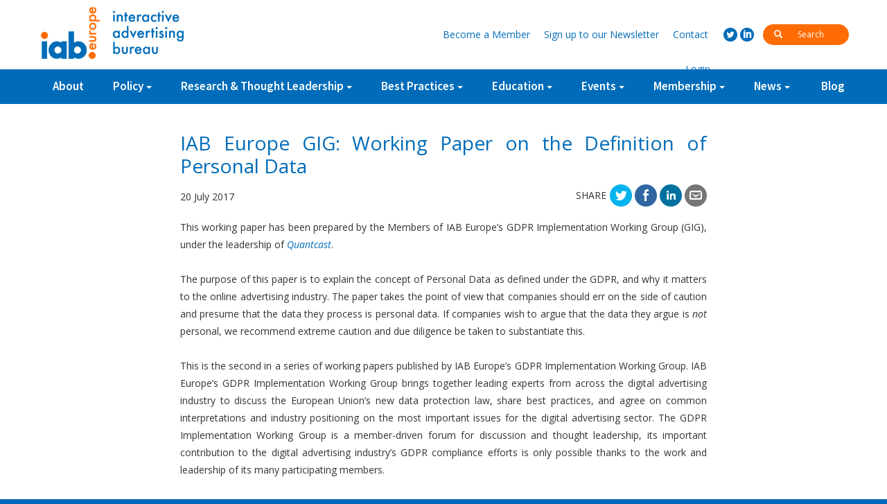

--- FILE ---
content_type: text/html; charset=UTF-8
request_url: https://old.iabeurope.eu/policy/gig-working-paper-on-the-definition-of-personal-data/
body_size: 8243
content:
<!DOCTYPE html>
<html lang="en-US">
    <head>
        <meta charset="UTF-8">
        <meta http-equiv="X-UA-Compatible" content="IE=edge">
        <meta name="viewport" content="width=device-width, initial-scale=1, minimum-zoom=1">
        <title>IAB Europe GIG: Working Paper on the Definition of Personal Data | IAB Europe</title>
        <link rel="profile" href="http://gmpg.org/xfn/11">
        <link rel="pingback" href="https://old.iabeurope.eu/xmlrpc.php">
        <link rel="stylesheet" href="https://old.iabeurope.eu/wp-content/themes/zero/assets/libs/bootstrap/css/bootstrap.min.css"/>
        <link rel="stylesheet" href="https://old.iabeurope.eu/wp-content/themes/zero/assets/css/owl.carousel.css"/>
        <meta name="theme-color" content="#ffffff">
        <!--[if lt IE 9]>
         <script src="https://oss.maxcdn.com/html5shiv/3.7.2/html5shiv.min.js"></script>
         <script src="https://oss.maxcdn.com/respond/1.4.2/respond.min.js"></script>
        <![endif]-->
        <meta name='robots' content='noindex,follow' />
<link rel='dns-prefetch' href='//s.w.org' />
		<script type="text/javascript">
			window._wpemojiSettings = {"baseUrl":"https:\/\/s.w.org\/images\/core\/emoji\/12.0.0-1\/72x72\/","ext":".png","svgUrl":"https:\/\/s.w.org\/images\/core\/emoji\/12.0.0-1\/svg\/","svgExt":".svg","source":{"concatemoji":"https:\/\/old.iabeurope.eu\/wp-includes\/js\/wp-emoji-release.min.js?ver=5.2.21"}};
			!function(e,a,t){var n,r,o,i=a.createElement("canvas"),p=i.getContext&&i.getContext("2d");function s(e,t){var a=String.fromCharCode;p.clearRect(0,0,i.width,i.height),p.fillText(a.apply(this,e),0,0);e=i.toDataURL();return p.clearRect(0,0,i.width,i.height),p.fillText(a.apply(this,t),0,0),e===i.toDataURL()}function c(e){var t=a.createElement("script");t.src=e,t.defer=t.type="text/javascript",a.getElementsByTagName("head")[0].appendChild(t)}for(o=Array("flag","emoji"),t.supports={everything:!0,everythingExceptFlag:!0},r=0;r<o.length;r++)t.supports[o[r]]=function(e){if(!p||!p.fillText)return!1;switch(p.textBaseline="top",p.font="600 32px Arial",e){case"flag":return s([55356,56826,55356,56819],[55356,56826,8203,55356,56819])?!1:!s([55356,57332,56128,56423,56128,56418,56128,56421,56128,56430,56128,56423,56128,56447],[55356,57332,8203,56128,56423,8203,56128,56418,8203,56128,56421,8203,56128,56430,8203,56128,56423,8203,56128,56447]);case"emoji":return!s([55357,56424,55356,57342,8205,55358,56605,8205,55357,56424,55356,57340],[55357,56424,55356,57342,8203,55358,56605,8203,55357,56424,55356,57340])}return!1}(o[r]),t.supports.everything=t.supports.everything&&t.supports[o[r]],"flag"!==o[r]&&(t.supports.everythingExceptFlag=t.supports.everythingExceptFlag&&t.supports[o[r]]);t.supports.everythingExceptFlag=t.supports.everythingExceptFlag&&!t.supports.flag,t.DOMReady=!1,t.readyCallback=function(){t.DOMReady=!0},t.supports.everything||(n=function(){t.readyCallback()},a.addEventListener?(a.addEventListener("DOMContentLoaded",n,!1),e.addEventListener("load",n,!1)):(e.attachEvent("onload",n),a.attachEvent("onreadystatechange",function(){"complete"===a.readyState&&t.readyCallback()})),(n=t.source||{}).concatemoji?c(n.concatemoji):n.wpemoji&&n.twemoji&&(c(n.twemoji),c(n.wpemoji)))}(window,document,window._wpemojiSettings);
		</script>
		<style type="text/css">
img.wp-smiley,
img.emoji {
	display: inline !important;
	border: none !important;
	box-shadow: none !important;
	height: 1em !important;
	width: 1em !important;
	margin: 0 .07em !important;
	vertical-align: -0.1em !important;
	background: none !important;
	padding: 0 !important;
}
</style>
	<link rel='stylesheet' id='dashicons-css'  href='https://old.iabeurope.eu/wp-includes/css/dashicons.min.css?ver=5.2.21' type='text/css' media='all' />
<link rel='stylesheet' id='theme-my-login-css'  href='https://old.iabeurope.eu/wp-content/plugins/theme-my-login/theme-my-login.css?ver=6.4.16' type='text/css' media='all' />
<link rel='stylesheet' id='wp-block-library-css'  href='https://old.iabeurope.eu/wp-includes/css/dist/block-library/style.min.css?ver=5.2.21' type='text/css' media='all' />
<link rel='stylesheet' id='cptch_stylesheet-css'  href='https://old.iabeurope.eu/wp-content/plugins/captcha/css/front_end_style.css?ver=4.4.5' type='text/css' media='all' />
<link rel='stylesheet' id='cptch_desktop_style-css'  href='https://old.iabeurope.eu/wp-content/plugins/captcha/css/desktop_style.css?ver=4.4.5' type='text/css' media='all' />
<link rel='stylesheet' id='contact-form-7-css'  href='https://old.iabeurope.eu/wp-content/plugins/contact-form-7/includes/css/styles.css?ver=5.1.4' type='text/css' media='all' />
<link rel='stylesheet' id='wp-pagenavi-css'  href='https://old.iabeurope.eu/wp-content/plugins/wp-pagenavi/pagenavi-css.css?ver=2.70' type='text/css' media='all' />
<link rel='stylesheet' id='tablepress-default-css'  href='https://old.iabeurope.eu/wp-content/plugins/tablepress/css/default.min.css?ver=1.9.2' type='text/css' media='all' />
<script type='text/javascript'>
/* <![CDATA[ */
var ajax_login_object = {"ajaxurl":"https:\/\/old.iabeurope.eu\/wp-admin\/admin-ajax.php","redirecturl":"\/policy\/gig-working-paper-on-the-definition-of-personal-data\/","loadingmessage":"Signing in, please wait..."};
/* ]]> */
</script>
<script type='text/javascript' src='https://old.iabeurope.eu/wp-includes/js/jquery/jquery.js?ver=1.12.4-wp'></script>
<script type='text/javascript' src='https://old.iabeurope.eu/wp-includes/js/jquery/jquery-migrate.min.js?ver=1.4.1'></script>
<script type='text/javascript' src='https://old.iabeurope.eu/wp-content/plugins/fd-footnotes/fdfootnotes.js?ver=1.34'></script>
<link rel='https://api.w.org/' href='https://old.iabeurope.eu/wp-json/' />
<link rel="EditURI" type="application/rsd+xml" title="RSD" href="https://old.iabeurope.eu/xmlrpc.php?rsd" />
<link rel="wlwmanifest" type="application/wlwmanifest+xml" href="https://old.iabeurope.eu/wp-includes/wlwmanifest.xml" /> 
<link rel='prev' title='IAB Europe Webinar Recording: European Online Advertising Spend 2016' href='https://old.iabeurope.eu/research-thought-leadership/resources/iab-europe-webinar-recording-european-online-advertising-spend-2016-18-july-2017/' />
<link rel='next' title='Press release: Sublime Skinz strengthens its technology and creative expertise with the acquisition of Kpsule' href='https://old.iabeurope.eu/all-news/member-press-releases/press-release-sublime-skinz-strengthens-its-technology-and-creative-expertise-with-the-acquisition-of-kpsule/' />
<meta name="generator" content="WordPress 5.2.21" />
<link rel="canonical" href="https://old.iabeurope.eu/policy/gig-working-paper-on-the-definition-of-personal-data/" />
<link rel='shortlink' href='https://old.iabeurope.eu/?p=7791' />
<link rel="alternate" type="application/json+oembed" href="https://old.iabeurope.eu/wp-json/oembed/1.0/embed?url=https%3A%2F%2Fold.iabeurope.eu%2Fpolicy%2Fgig-working-paper-on-the-definition-of-personal-data%2F" />
<link rel="alternate" type="text/xml+oembed" href="https://old.iabeurope.eu/wp-json/oembed/1.0/embed?url=https%3A%2F%2Fold.iabeurope.eu%2Fpolicy%2Fgig-working-paper-on-the-definition-of-personal-data%2F&#038;format=xml" />
    <script type="text/javascript">
        var ptm_ajaxurl = 'https://old.iabeurope.eu/wp-admin/admin-ajax.php';
    </script>		<script type="text/javascript">
			var cli_flush_cache=1;
		</script>
		        <link rel="stylesheet" href="https://old.iabeurope.eu/wp-content/themes/zero/assets/css/iabpopup.css?_=09052018a"/>
        <link rel="stylesheet" href="https://old.iabeurope.eu/wp-content/themes/zero/style.css?_=16082018a"/>
        <link href='https://fonts.googleapis.com/css?family=Source%20Sans%20Pro:400,700,600' rel='stylesheet' type='text/css'>
        <link href='https://fonts.googleapis.com/css?family=Open%20Sans:400,400italic,700,700italic' rel='stylesheet' type='text/css'>
    </head>
    <body class="post-template-default single single-post postid-7791 single-format-standard">
        <script>
            (function (i, s, o, g, r, a, m) {
                i['GoogleAnalyticsObject'] = r;
                i[r] = i[r] || function () {
                    (i[r].q = i[r].q || []).push(arguments)
                }, i[r].l = 1 * new Date();
                a = s.createElement(o),
                        m = s.getElementsByTagName(o)[0];
                a.async = 1;
                a.src = g;
                m.parentNode.insertBefore(a, m)
            })(window, document, 'script', '//www.google-analytics.com/analytics.js', 'ga');

            ga('create', 'UA-73658530-1', 'auto');
			ga('set', 'anonymizeIp', true);
            ga('send', 'pageview');
        </script> 
        <div class="container-fluid norlp">
            <div id="top-bar" class="">
                <div id="top-bar-up" class="hidden-xs">
                    <div class="container norlp">
                        <div class="">
                            <a href="https://old.iabeurope.eu" class="pull-left" id="top-logo-white"></a>
                        </div>
                        <div class="top-bar-up-links">
                            <div class="inline top-search-holder">
                                <form method="get" action="https://old.iabeurope.eu/">
                                    <button><i class="glyphicon glyphicon-search"></i></button>
                                    <input type="text" name="s" value="" id="search-input" placeholder="Search" autocomplete="off"/>
                                </form>
                            </div>
                            <div class="inline social-holder">
                                <a href="https://twitter.com/IABEurope" class="social social-twitter" target="_blank"></a>
                                <a href="http://www.linkedin.com/company/iab-europe" class="social social-linkedin" target="_blank"></a>
                            </div>
                            <div class="inline header-links-holder">
                                <a href="https://old.iabeurope.eu/membership/membership-benefits/#register"><span class="hidden-xs">Become a </span>Member</a>
                                <a href="https://old.iabeurope.eu/newsletter/"><span class="hidden-xs">Sign up to our </span>Newsletter</a>
                                <a href="https://old.iabeurope.eu/contact/" class="">Contact</a>
                                <a href="#" class="btn-login show-login">Login</a>                            </div>
                        </div>
                    </div>
                </div>
                <div id="top-bar-down">
                    <div class="container norlp">
                        <a href="https://old.iabeurope.eu" class="pull-left" id="top-logo"></a>
                        <div id="mobile-menu-toggler">
                            <i class="menu"></i>
                        </div>
                        <div id="big-search" class="visible-xs">
                            <form method="get" action="https://old.iabeurope.eu/">
                                <i class="glyphicon glyphicon-search"></i>
                                <input type="text" id="mobile-search-field" name="s" value="" placeholder="search for" autocomplete="off"/>
                            </form>
                        </div>
                        <!--                    <div id="mobile-search-icon">
                                                <i class="glyphicon glyphicon-search"></i>
                                            </div>-->
                        <ul id="missing-links" class="dn">
                            <li class="mobile-add"><a href="#">Become a Member</a></li>
                            <li class="mobile-add"><a href="#">Sign up to our Newsletter</a></li>
                            <li class="mobile-add"><a href="https://old.iabeurope.eu/contact/" class="">Contact</a></li>
                        </ul>
<!--                        <a href="https://old.iabeurope.eu" class="home-link-img">
                            <img src="https://old.iabeurope.eu/wp-content/themes/zero/assets/img/home.svg" />
                        </a>-->
                        <ul id="menu-top-menu" class="iab-top-menu hidden-xs"><li id="menu-item-149" class="menu-item menu-item-type-post_type menu-item-object-page menu-item-149"><a href="https://old.iabeurope.eu/about/">About</a></li>
<li id="menu-item-568" class="has-children menu-item menu-item-type-custom menu-item-object-custom menu-item-has-children menu-item-568"><a href="https://www.iabeurope.eu/category/policy/data-protection/">Policy</a>
<ul class="sub-menu">
	<li id="menu-item-222" class="menu-item menu-item-type-taxonomy menu-item-object-category current-post-ancestor current-menu-parent current-post-parent menu-item-222"><a href="https://old.iabeurope.eu/category/policy/data-protection/">Privacy &#038; Data Protection</a></li>
	<li id="menu-item-291" class="menu-item menu-item-type-taxonomy menu-item-object-category menu-item-291"><a href="https://old.iabeurope.eu/category/policy/digital-single-market/">Digital Single Market</a></li>
	<li id="menu-item-292" class="menu-item menu-item-type-taxonomy menu-item-object-category menu-item-292"><a href="https://old.iabeurope.eu/category/policy/self-regulation/">Self-Regulation</a></li>
	<li id="menu-item-5562" class="menu-item menu-item-type-taxonomy menu-item-object-category menu-item-5562"><a href="https://old.iabeurope.eu/category/policy/guidance-documents/">Guidance Documents</a></li>
	<li id="menu-item-11583" class="menu-item menu-item-type-taxonomy menu-item-object-category current-post-ancestor current-menu-parent current-post-parent menu-item-11583"><a href="https://old.iabeurope.eu/category/policy/gdpr-implementation/">GDPR Implementation</a></li>
	<li id="menu-item-15204" class="menu-item menu-item-type-taxonomy menu-item-object-category menu-item-15204"><a href="https://old.iabeurope.eu/category/policy/tcf-updates/">IAB Europe Transparency and Consent Framework</a></li>
</ul>
</li>
<li id="menu-item-791" class="has-children menu-item menu-item-type-taxonomy menu-item-object-category menu-item-has-children menu-item-791"><a href="https://old.iabeurope.eu/category/research-thought-leadership/programmatic/">Research &#038; Thought Leadership</a>
<ul class="sub-menu">
	<li id="menu-item-277" class="menu-item menu-item-type-taxonomy menu-item-object-category menu-item-277"><a href="https://old.iabeurope.eu/category/research-thought-leadership/programmatic/">Programmatic</a></li>
	<li id="menu-item-275" class="menu-item menu-item-type-taxonomy menu-item-object-category menu-item-275"><a href="https://old.iabeurope.eu/category/research-thought-leadership/brand-advertising-research-thought-leadership/">Brand Advertising</a></li>
	<li id="menu-item-278" class="menu-item menu-item-type-taxonomy menu-item-object-category menu-item-278"><a href="https://old.iabeurope.eu/category/research-thought-leadership/quality/">Quality</a></li>
	<li id="menu-item-1970" class="menu-item menu-item-type-taxonomy menu-item-object-category menu-item-1970"><a href="https://old.iabeurope.eu/category/research-thought-leadership/value-of-digital-advertising/">Value of Digital Advertising</a></li>
	<li id="menu-item-9484" class="menu-item menu-item-type-taxonomy menu-item-object-category menu-item-9484"><a href="https://old.iabeurope.eu/category/research-thought-leadership/ad-blocking/">Ad Blocking</a></li>
	<li id="menu-item-783" class="menu-item menu-item-type-taxonomy menu-item-object-category menu-item-783"><a href="https://old.iabeurope.eu/category/research-thought-leadership/resources/">Resources</a></li>
</ul>
</li>
<li id="menu-item-792" class="menu-item menu-item-type-taxonomy menu-item-object-category menu-item-has-children menu-item-792"><a href="https://old.iabeurope.eu/category/best-practices/ad-effectiveness-library/">Best Practices</a>
<ul class="sub-menu">
	<li id="menu-item-1057" class="menu-item menu-item-type-taxonomy menu-item-object-category menu-item-1057"><a href="https://old.iabeurope.eu/category/best-practices/programmatic-library/">Programmatic Library</a></li>
	<li id="menu-item-1058" class="menu-item menu-item-type-taxonomy menu-item-object-category menu-item-1058"><a href="https://old.iabeurope.eu/category/best-practices/ad-effectiveness-library/">Ad Effectiveness Library</a></li>
	<li id="menu-item-1059" class="menu-item menu-item-type-taxonomy menu-item-object-category menu-item-1059"><a href="https://old.iabeurope.eu/category/best-practices/multi-device-and-connected-world-library/">Multi-Device and Connected World Library</a></li>
	<li id="menu-item-6532" class="menu-item menu-item-type-taxonomy menu-item-object-category menu-item-6532"><a href="https://old.iabeurope.eu/category/best-practices/mixx-awards-europe/">MIXX Awards Europe</a></li>
	<li id="menu-item-6653" class="menu-item menu-item-type-taxonomy menu-item-object-category menu-item-6653"><a href="https://old.iabeurope.eu/category/best-practices/research-awards-2/">Research Awards</a></li>
	<li id="menu-item-1060" class="menu-item menu-item-type-taxonomy menu-item-object-category menu-item-1060"><a href="https://old.iabeurope.eu/category/best-practices/industry-guidelines/">Industry Guidelines</a></li>
	<li id="menu-item-3891" class="menu-item menu-item-type-taxonomy menu-item-object-category current-post-ancestor current-menu-parent current-post-parent menu-item-3891"><a href="https://old.iabeurope.eu/category/best-practices/legal-guidelines/">Guidance Documents</a></li>
</ul>
</li>
<li id="menu-item-276" class="menu-item menu-item-type-taxonomy menu-item-object-category menu-item-has-children menu-item-276"><a href="https://old.iabeurope.eu/category/education/">Education</a>
<ul class="sub-menu">
	<li id="menu-item-2074" class="menu-item menu-item-type-taxonomy menu-item-object-category menu-item-2074"><a href="https://old.iabeurope.eu/category/education/endorsement/">Endorsement Programme</a></li>
	<li id="menu-item-5710" class="menu-item menu-item-type-taxonomy menu-item-object-category menu-item-5710"><a href="https://old.iabeurope.eu/category/education/course-catalogue/">Course Catalogue</a></li>
	<li id="menu-item-5564" class="menu-item menu-item-type-taxonomy menu-item-object-category menu-item-5564"><a href="https://old.iabeurope.eu/category/education/network-recommended-trainers/">Network-recommended Trainers</a></li>
	<li id="menu-item-4372" class="menu-item menu-item-type-taxonomy menu-item-object-category menu-item-4372"><a href="https://old.iabeurope.eu/category/education/trainingresources/">Training Resources</a></li>
</ul>
</li>
<li id="menu-item-279" class="menu-item menu-item-type-taxonomy menu-item-object-category menu-item-has-children menu-item-279"><a href="https://old.iabeurope.eu/category/events/">Events</a>
<ul class="sub-menu">
	<li id="menu-item-6668" class="menu-item menu-item-type-taxonomy menu-item-object-category menu-item-6668"><a href="https://old.iabeurope.eu/category/events/iab-europe-interact/">IAB Europe Interact</a></li>
</ul>
</li>
<li id="menu-item-303" class="menu-item menu-item-type-post_type menu-item-object-page menu-item-has-children menu-item-303"><a href="https://old.iabeurope.eu/membership/membership-benefits/">Membership</a>
<ul class="sub-menu">
	<li id="menu-item-1061" class="menu-item menu-item-type-post_type menu-item-object-page menu-item-1061"><a href="https://old.iabeurope.eu/membership/membership-benefits/">Membership Benefits and Enquiry Form</a></li>
	<li id="menu-item-1062" class="menu-item menu-item-type-post_type menu-item-object-page menu-item-1062"><a href="https://old.iabeurope.eu/membership/committees/">Committees and Task Forces</a></li>
	<li id="menu-item-1063" class="menu-item menu-item-type-post_type menu-item-object-page menu-item-1063"><a href="https://old.iabeurope.eu/membership/member-directory/">Member Directory</a></li>
</ul>
</li>
<li id="menu-item-9436" class="menu-item menu-item-type-taxonomy menu-item-object-category menu-item-has-children menu-item-9436"><a href="https://old.iabeurope.eu/category/all-news/">News</a>
<ul class="sub-menu">
	<li id="menu-item-1064" class="menu-item menu-item-type-taxonomy menu-item-object-category menu-item-1064"><a href="https://old.iabeurope.eu/category/all-news/press-releases/">IAB Europe News</a></li>
	<li id="menu-item-8989" class="menu-item menu-item-type-taxonomy menu-item-object-category menu-item-8989"><a href="https://old.iabeurope.eu/category/all-news/member-press-releases/">Member News</a></li>
</ul>
</li>
<li id="menu-item-1026" class="menu-item menu-item-type-taxonomy menu-item-object-category menu-item-1026"><a href="https://old.iabeurope.eu/category/blog/">Blog</a></li>
</ul><ul id="menu-mobile-menu" class="iab-top-menu hidden-sm hidden-md hidden-lg"><li id="menu-item-1044" class="menu-item menu-item-type-post_type menu-item-object-page menu-item-1044"><a href="https://old.iabeurope.eu/about/">About</a></li>
<li id="menu-item-1045" class="menu-item menu-item-type-custom menu-item-object-custom menu-item-1045"><a href="https://www.iabeurope.eu/category/policy/data-protection/">Policy</a></li>
<li id="menu-item-1046" class="menu-item menu-item-type-taxonomy menu-item-object-category menu-item-1046"><a href="https://old.iabeurope.eu/category/research-thought-leadership/">Research &#038; Thought Leadership</a></li>
<li id="menu-item-1047" class="menu-item menu-item-type-taxonomy menu-item-object-category current-post-ancestor menu-item-1047"><a href="https://old.iabeurope.eu/category/best-practices/">Best Practices</a></li>
<li id="menu-item-1048" class="menu-item menu-item-type-taxonomy menu-item-object-category menu-item-1048"><a href="https://old.iabeurope.eu/category/education/">Education</a></li>
<li id="menu-item-1050" class="menu-item menu-item-type-taxonomy menu-item-object-category menu-item-1050"><a href="https://old.iabeurope.eu/category/blog/">Blog</a></li>
<li id="menu-item-1051" class="menu-item menu-item-type-taxonomy menu-item-object-category menu-item-1051"><a href="https://old.iabeurope.eu/category/events/">Events</a></li>
<li id="menu-item-1052" class="menu-item menu-item-type-post_type menu-item-object-page menu-item-1052"><a href="https://old.iabeurope.eu/membership/">Membership</a></li>
<li id="menu-item-1055" class="diff-shade menu-item menu-item-type-custom menu-item-object-custom menu-item-1055"><a href="https://www.iabeurope.eu/membership/membership-benefits/#register">Become a Member</a></li>
<li id="menu-item-1053" class="diff-shade menu-item menu-item-type-post_type menu-item-object-page menu-item-1053"><a href="https://old.iabeurope.eu/newsletter/">Sign up to our Newsletter</a></li>
<li id="menu-item-1056" class="show-login diff-shade menu-item menu-item-type-custom menu-item-object-custom menu-item-1056"><a href="#">Login</a></li>
<li id="menu-item-1054" class="diff-shade menu-item menu-item-type-post_type menu-item-object-page menu-item-1054"><a href="https://old.iabeurope.eu/contact/">Contact</a></li>
</ul>                    </div>
                </div>
            </div>
        </div>
        <div id="pusher"></div>
        <div id="wrapper">        <div id="post-7791" class="post-7791 post type-post status-publish format-standard has-post-thumbnail hentry category-data-protection category-gdpr-implementation category-policy category-legal-guidelines">
            <div class="page-title-holder">
                <div class="container norlp">
                    <h1>Privacy &amp; Data Protection</h1>
                </div>
            </div>
            <div class="page-content page-text">
                <div class="container norlp">
                    <div class="entry-content news-entry img-mobile">
                        <h1>IAB Europe GIG: Working Paper on the Definition of Personal Data</h1>
                        <div class="">
                            <div class="post-date post-date-news">20 July 2017</div>
                            <div class="post-meta-holder">
                                <div class="blog-social">
    <span class="blog-share-text">Share</span>
    <a href="http://twitter.com/home?status=IAB+Europe+GIG%3A+Working+Paper+on+the+Definition+of+Personal+Data+https%3A%2F%2Fold.iabeurope.eu%2Fpolicy%2Fgig-working-paper-on-the-definition-of-personal-data%2F" target="_blank" class="social-icon blog-twitter"></a>
    <a href="https://www.facebook.com/sharer/sharer.php?u=https%3A%2F%2Fold.iabeurope.eu%2Fpolicy%2Fgig-working-paper-on-the-definition-of-personal-data%2F" class="social-icon blog-facebook" target="_blank"></a>
    <a href="https://www.linkedin.com/shareArticle?mini=true&url=https%3A%2F%2Fold.iabeurope.eu%2Fpolicy%2Fgig-working-paper-on-the-definition-of-personal-data%2F&title=IAB+Europe+GIG%3A+Working+Paper+on+the+Definition+of+Personal+Data&summary=&source=IAB+Europe" class="social-icon blog-linkedin" target="_blank"></a>               
    <a href="mailto:?subject=IAB Europe GIG: Working Paper on the Definition of Personal Data&body=https://old.iabeurope.eu/policy/gig-working-paper-on-the-definition-of-personal-data/" class="social-icon blog-email"></a>
</div>                            </div>
                        </div>

                        <div class="clearfix"></div>
                        <!--                    <div class="post-meta">
                        IAB Europe published this in <a href="https://old.iabeurope.eu/category/policy/data-protection/">Privacy &amp; Data Protection</a> on                                             </div>-->
                                                <p>This working paper has been prepared by the Members of IAB Europe&#8217;s GDPR Implementation Working Group (GIG), under the leadership of <em><a href="https://www.quantcast.com/">Quantcast</a></em>.</p>
<p>The purpose of this paper is to explain the concept of Personal Data as defined under the GDPR, and why it matters to the online advertising industry. The paper takes the point of view that companies should err on the side of caution and presume that the data they process is personal data. If companies wish to argue that the data they argue is <em>not</em> personal, we recommend extreme caution and due diligence be taken to substantiate this.</p>
<p>This is the second in a series of working papers published by IAB Europe&#8217;s GDPR Implementation Working Group. IAB Europe’s GDPR Implementation Working Group brings together leading experts from across the digital advertising industry to discuss the European Union’s new data protection law, share best practices, and agree on common interpretations and industry positioning on the most important issues for the digital advertising sector. The GDPR Implementation Working Group is a member-driven forum for discussion and thought leadership, its important contribution to the digital advertising industry’s GDPR compliance efforts is only possible thanks to the work and leadership of its many participating members.</p>
<div style="margin-bottom: 5px;">Check it out <a href="https://www.slideshare.net/IAB_Europe/gig-working-paper-022017-the-definition-of-personal-data?ref=https://www.iabeurope.eu/"><strong>here</strong></a>.</div>
                        <div class="pp-subfooter">
                            <div class="pp-documents">
                                        <div class="grid-docs">
                                <a href="https://old.iabeurope.eu/wp-content/uploads/2017/07/20170719-IABEU-GIG-Working-Paper02_Personal-Data.pdf" target="_blank" data-document_id="7819" class="btn-download dllog">
                        Download - <span class="upp">877.47 KB</span>                    </a>
                                    </div>
                                </div>
                        </div>
                                                    <div class="res-tags">
                                                                        <a href="https://old.iabeurope.eu/category/research-thought-leadership/resources/?ct=Guidance">
                                            Guidance                                
                                        </a>
                                                                                <a href="https://old.iabeurope.eu/category/research-thought-leadership/resources/?ctp=Data Protection">
                                            Data Protection                                
                                        </a>
                                                                                                    </div>
                                                <div class="clearfix"></div>
                        <div class="single-ending">
                                <div class="author-info center-block">
        <div class="avatar">
            <a href="https://old.iabeurope.eu/author/">
                            </a>
        </div>
        <div class="for_more_info">For more information please contact<br />            <a href="https://old.iabeurope.eu/author/">             </a>
        </div>
        <div class="contact-email">
                            <a class="glyph-link" href="mailto:"><i class="glyphicon glyphicon-envelope"></i></a>
                                                                                </div>
    </div>
                                <div class="clearfix"></div>
                        </div>
                    </div>
                    <div class="likeentry">
                                            </div>
                </div>
                <div class="clearfix"></div>
                <div class="entry-footer clearfix"></div>
            </div>
        </div>
        <div class="separator"></div>
<div class="container-fluid">
    <div class="row" id="footer">
        <div class="container">
            <div class="row">
                <div class="col-xs-12">
                    <div class="f-col-first">
                        <div class="f_address">
                            <table class="noborder">
                                <tr>
                                    <td class="text-right first">
                                        <img src="https://old.iabeurope.eu/wp-content/themes/zero/assets/img/iablogowhite2.png" alt="IAB Europe" />
                                    </td>
                                    <td class="text-left">IAB Europe<br />
Rond-Point Robert Schumanplein 11<br />
1040 Brussels<br />
Belgium</td>
                                </tr>
                            </table>
                        </div>
                        <div><a class="f_link" href="tel:+3222567533">+32 (0) 225 675 33</a></div>
                        <div><a class="f_link" href="mailto:communication@iabeurope.eu">communication@iabeurope.eu</a></div>
                        <div class="inline footer-social-holder">
                            <a href="https://twitter.com/IABEurope" class="social social-big social-twitter"></a>
                            <a href="http://www.linkedin.com/company/iab-europe" class="social social-big social-linkedin"></a>
                        </div>
                    </div>
                    <div class="f-col-mid f-top">
                        <h3 class="f_h3 ">Sitemap</h3>
                        <ul id="menu-footer-menu" class="f_menu "><li id="menu-item-897" class="menu-item menu-item-type-post_type menu-item-object-page menu-item-897"><a href="https://old.iabeurope.eu/about/">About</a></li>
<li id="menu-item-898" class="menu-item menu-item-type-taxonomy menu-item-object-category current-post-ancestor current-menu-parent current-post-parent menu-item-898"><a href="https://old.iabeurope.eu/category/policy/">Policy</a></li>
<li id="menu-item-899" class="menu-item menu-item-type-taxonomy menu-item-object-category menu-item-899"><a href="https://old.iabeurope.eu/category/research-thought-leadership/">Research &#038; Thought Leadership</a></li>
<li id="menu-item-900" class="menu-item menu-item-type-taxonomy menu-item-object-category current-post-ancestor menu-item-900"><a href="https://old.iabeurope.eu/category/best-practices/">Best Practices</a></li>
<li id="menu-item-901" class="menu-item menu-item-type-taxonomy menu-item-object-category menu-item-901"><a href="https://old.iabeurope.eu/category/education/">Education</a></li>
<li id="menu-item-1588" class="menu-item menu-item-type-taxonomy menu-item-object-category menu-item-1588"><a href="https://old.iabeurope.eu/category/blog/">Blog</a></li>
<li id="menu-item-903" class="menu-item menu-item-type-post_type menu-item-object-page menu-item-903"><a href="https://old.iabeurope.eu/membership/membership-benefits/">Membership</a></li>
</ul>                    </div>
                    <div class="f-col-last f-top">
                        <h3 class="f_h3 ">Legal</h3>
                        <ul id="menu-other-footer-more" class="f_menu "><li id="menu-item-1012" class="menu-item menu-item-type-post_type menu-item-object-page menu-item-1012"><a href="https://old.iabeurope.eu/general-terms-of-use/">General terms of use</a></li>
<li id="menu-item-1013" class="menu-item menu-item-type-post_type menu-item-object-page menu-item-1013"><a href="https://old.iabeurope.eu/privacy-policy/">Privacy Policy</a></li>
</ul>                    </div>
                </div>      
            </div>
            <div class="row">
                <div class="col-xs-12">
                    <div class="f_desp"></div>
                </div>
            </div>
            <div class="row">
                <div class="col-xs-12 text-center f_aff">
                    Affiliations
                </div>
                <div class="col-xs-12">
                    <div class="col-xs-12 col-sm-6 col-md-3 f_img text-center">
                        <img src="https://old.iabeurope.eu/wp-content/themes/zero/assets/img/memberof/eif.png" alt="European Internet Forum" />
                    </div>
                    <div class="col-xs-12 col-sm-6  col-md-3 f_img text-center">
                        <img src="https://old.iabeurope.eu/wp-content/themes/zero/assets/img/memberof/easa.png" alt="European Advertising Standards Alliance" />
                    </div>
                    <div class="col-xs-12 col-sm-6  col-md-3 f_img text-center">
                        <img src="https://old.iabeurope.eu/wp-content/themes/zero/assets/img/memberof/edaa.png" alt="European Digital Advertising Alliance" />
                    </div>
                    <div class="col-xs-12 col-sm-6 col-md-3  f_img text-center">
                        <img src="https://old.iabeurope.eu/wp-content/themes/zero/assets/img/memberof/eurid.png" alt="EURid" />
                    </div>
                </div>
            </div>
        </div>
    </div>

</div>
<div class="container-fluid">
    <div class="row text-center copyright-footer">
        &copy; 2025 IAB Europe
    </div>
</div>
</div> <!-- end container -->
<div id="register-popup" class="page-content dn">
    <div class="relative-content center-block">
        <div class="register-close">X</div>
        <div class="container-fluid">
            <div class="row">
                <div class="col-xs-12 col-sm-6">
                    <p><a href="https://www.iabeurope.eu/registration/attachment/hi3s/"><img class="alignnone wp-image-2215 size-full" src="https://www.iabeurope.eu/wp-content/uploads/2015/11/hi3s.png" alt="" width="117" height="43" /></a></p>
<p>Thank you for your interest in our article. We&#8217;d love to get in touch with you to find out how you are using our research. If you don&#8217;t mind us sending you an email to ask you if the article was helpful, then please enter your email address and download the report.</p>
<p>We promise we won&#8217;t spam you!</p>
                </div>
                <div class="col-xs-12 col-sm-6">
                    <form method="post" id="register-form" data-post-url="https://old.iabeurope.eu/wp-admin/admin-ajax.php">
                        <input type="hidden" value="" id="document_id" name="document_id"/>
                        <input type="hidden" value="register_for_download" name="action"/>
                        <div class="msg"></div>
                        <div class="form-group">
                            <input class="form-control" type="text" name="name" placeholder="Name"/>
                        </div>
                        <div class="form-group">
                            <input class="form-control" type="text" name="email" placeholder="Email Address"/>
                        </div>
                        <div class="form-group">
                            <input class="form-control" type="text" name="organisation" placeholder="Organisation"/>
                        </div>
                        <div class="form-group dn">
                            <input type="hidden" name="member" value="" />
                            <select  id="" class="form-control" placeholder="Membership Status">
                                <option value="">Select Membership Status</option>
                                <option value="1">Member</option>
                                <option value="2">Non Member</option>
                            </select>
                        </div>
                        <div class="form-group">
                            <button name="submit" class="btn btn-light-blue">Download the report</button>
                        </div>
                    </form>
                </div>
            </div>
        </div>
    </div>
</div>
<div class="login-holder dn">
    <div class="login-form center-block">
        <div class="page-content">
            <div class="close-login">X</div>
            <form id="ajaxlogin" action="login" method="post">
                <h3>Login</h3>
                <div class="status dn"></div>
                <div class="form-group">
                    <label for="username">Email</label> <input id="username" name="username" type="text" >
                </div>
                <div class="form-group">
                    <label for="password">Password</label> <input id="password" name="password" type="password" >
                </div>
                <input type="submit" class="btn btn-light-blue" name="submit" value="Login" />
                <a class="visible-xs register small" href="https://old.iabeurope.eu/membership/membership-benefits/#register">Become a Member</a>
                <a class=" small" href="https://old.iabeurope.eu/lostpassword#register">Lost your password?</a>
                <!--<a class="lost small" href="https://old.iabeurope.eu/login/?action=lostpassword">Lost your password?</a>-->
                <input type="hidden" id="security" name="security" value="a4b5415db7" /><input type="hidden" name="_wp_http_referer" value="/policy/gig-working-paper-on-the-definition-of-personal-data/" />            </form>
        </div>
    </div>
</div>
<!--<script type="text/javascript" src="https://old.iabeurope.eu/wp-content/themes/zero/assets/js/jquery.min.js"></script>-->
<script type="text/javascript" src="https://old.iabeurope.eu/wp-content/themes/zero/assets/js/isotope.pkgd.min.js"></script>
<script type="text/javascript" src="https://old.iabeurope.eu/wp-content/themes/zero/assets/js/owl.carousel.min.js"></script>
<script type="text/javascript" src="https://old.iabeurope.eu/wp-content/themes/zero/assets/libs/bootstrap/js/bootstrap.min.js"></script>
<script type="text/javascript" src="https://old.iabeurope.eu/wp-content/themes/zero/assets/js/imagesloaded.pkgd.min.js"></script>
<script type="text/javascript" src="https://old.iabeurope.eu/wp-content/themes/zero/assets/js/functions.js?_=08052018"></script>
<script type='text/javascript'>
/* <![CDATA[ */
var wpcf7 = {"apiSettings":{"root":"https:\/\/old.iabeurope.eu\/wp-json\/contact-form-7\/v1","namespace":"contact-form-7\/v1"}};
/* ]]> */
</script>
<script type='text/javascript' src='https://old.iabeurope.eu/wp-content/plugins/contact-form-7/includes/js/scripts.js?ver=5.1.4'></script>
<script type='text/javascript' src='https://old.iabeurope.eu/wp-includes/js/wp-embed.min.js?ver=5.2.21'></script>
</body>
</html>

--- FILE ---
content_type: text/css
request_url: https://old.iabeurope.eu/wp-content/themes/zero/assets/css/iabpopup.css?_=09052018a
body_size: 301
content:
.iab-popup {
  display: none;
  position: fixed;
  top: 0;
  left: 0;
  width: 100%;
  height: 100%;
  background: rgba(0, 0, 0, 0.4);
  z-index: 999999; }
  .iab-popup .iab-popup-holder {
    position: relative;
    margin-left: auto;
    margin-right: auto;
    top: 15%;
    max-width: 96%; }
    @media only screen and (min-width: 768px) {
      .iab-popup .iab-popup-holder {
        /*height: 400px;*/
        max-width: 720px; } }
    .iab-popup .iab-popup-holder .iab-popup-closer {
      color: #fff;
      font-weight: bold;
      transform: rotate(45deg);
      font-size: 40px;
      position: absolute;
      right: 0;
      top: -24px;
      cursor: pointer; }
    .iab-popup .iab-popup-holder .iab-popup-inside {
      position: relative;
      background-size: cover;
      height: 100%;
      background-position: center center;
      background-repeat: no-repeat; }
    .iab-popup .iab-popup-holder .iab-popup-img-holder img {
      max-width: 100%; }
    .iab-popup .iab-popup-holder .iab-popup-btn-holder {
      position: absolute;
      text-align: center;
      width: 100%;
      bottom: -40px; }
      @media only screen and (min-width: 768px) {
        .iab-popup .iab-popup-holder .iab-popup-btn-holder {
          bottom: -60px; } }
      .iab-popup .iab-popup-holder .iab-popup-btn-holder a {
        min-width: 200px; }
        @media only screen and (min-width: 768px) {
          .iab-popup .iab-popup-holder .iab-popup-btn-holder a {
            padding-top: 15px;
            padding-bottom: 15px; } }

/*# sourceMappingURL=iabpopup.css.map */


--- FILE ---
content_type: text/css
request_url: https://old.iabeurope.eu/wp-content/themes/zero/style.css?_=16082018a
body_size: 12689
content:
/*
Theme Name: Zero Theme
Theme URI: http://euweblab.com/
Author: EU Web Lab (Tiberiu Petcu)
Author URI: http://euweblab.com/
Description: Zero Theme for wordpress
Version: 0.1
*/

/*
Old orange hexa: #feab1a
New orange hexa: #FF6C04

*/
@font-face {
    font-family: futura;
    src: url('./assets/fonts/futura-t-medium.eot'); /* IE9 Compat Modes */
    src: url('./assets/fonts/futura-t-medium.eot?#iefix') format('embedded-opentype'), /* IE6-IE8 */
        url('./assets/fonts/futura-t-medium.woff') format('woff'), /* Pretty Modern Browsers */
        url('./assets/fonts/futura-t-medium.ttf')  format('truetype'); /* Safari, Android, iOS */
}

*{
    font-family: 'Open Sans', Arial, sans-serif;
}

body{
    background-color:#006CB9;
    color:#333;
    line-height: 1.8;
}
.noscroll{
    overflow:hidden;
}

input{
    color:#333;
}
::-webkit-input-placeholder {
    color: #333;
}

:-moz-placeholder { /* Firefox 18- */
    color: #333;  
}

::-moz-placeholder {  /* Firefox 19+ */
    color: #333;  
}

:-ms-input-placeholder {  
    color: #333;  
}
[placeholder]:focus::-webkit-input-placeholder {
    transition: opacity 0.1s 0.1s ease; 
    opacity: 0;
}
a{
    color:#006CB9;
}
h1,h2,h3,h4,h5,h6{font-weight: bold;color:#333;}
/*li { list-style-image: url(./assets/img/bullet.png); }*/
.norlp{
    padding-left:0;
    padding-right:0;
}
.noborder, .noborder td{
    border:none;
}
.section{
    /*    padding-top: 40px;
        padding-bottom: 40px;*/
}
.section-white{
    background-color: #FFF;
}
table{
    width: 100%;
    max-width: 100%;
    margin-bottom: 20px;
}
table>tbody>tr>td, table>tbody>tr>th, table>tfoot>tr>td, table>tfoot>tr>th, table>thead>tr>td, table>thead>tr>th {
    padding: 8px;
    line-height: 1.42857143;
    vertical-align: top;
    border-top: 1px solid #ddd;
}

table.noborders>tbody>tr>td, table.noborders>tbody>tr>th, table.noborders>tfoot>tr>td,
table.noborders>tfoot>tr>th, table.noborders>thead>tr>td, table.noborders>thead>tr>th {
    border-top-color:transparent;
}
#pusher{
    display:none;
    height:175px;
    background:#006cb9;
    transition-duration: 0.3s;
    -moz-transition-duration: 0.3s;
    -o-transition-duration: 0.3s;
    -webkit-transition-duration: 0.3s;
}
#wrapper{
    background-color:#FFF;
    min-height: 550px;
    position: relative;
}
#wrapper.scrolled{
}
#pusher.scrolled{
    height:150px;
    display:block;
}
#carousel-main, .owl-height{
    /*max-height: 400px;*/
    overflow: hidden;
}
.carousel-text-holder{
    position:absolute;
    top:20px;
    text-align: center;
    width: 100%;
    z-index: 100;
}
.relative{position:relative;}
.carousel-text-holder a:hover,.carousel-text-holder a,.carousel-text-holder a:active{
    text-decoration: none;
}
.carousel-text-holder h1{
    text-align: center;
    color:#FFF;
    font-weight: normal;
    font-size:18px;
    line-height: 25px;
    padding: 0 8px;
}
.owl-controls{
    position: absolute;
    width: 100%;
    top: calc(50% - 20px);
    z-index: 999;
}
.carousel-overlay{
    position:absolute;
    width:100%;
    height:100%;
    background:red;
    top:0;
    z-index:50;
    background-color:rgba(0,0,0,0.5);
}
.owl-controls .owl-prev{
    width: 20px;
    height: 24px;
    background: #FFF;
    float:left;
    margin-left:5px;
    opacity:0.2;
    background:url('./assets/img/arrow.svg') center center no-repeat;
    -ms-transform: rotate(180deg); /* IE 9 */
    -webkit-transform: rotate(180deg); /* Chrome, Safari, Opera */
    transform: rotate(180deg);
}
.owl-controls .owl-next{
    float:right;
    width: 20px;
    height: 24px;
    margin-right:5px;
    opacity:0.2;
    background:url('./assets/img/arrow.svg') center center no-repeat;
}
#carousel-testimonial .owl-controls .owl-prev,#carousel-testimonial .owl-controls .owl-next,
#carousel-members .owl-controls .owl-prev,#carousel-members .owl-controls .owl-next, #cm-next, #cm-prev{
    background:url('./assets/img/arrow_blue.svg') center center no-repeat;
    opacity: 1;
}
#carousel-members{
    float:left;
}
#cm-prev,#cm-next{
    width: 40px;
    height: 48px;
    float:left;
    width:10%;
    margin-top: 45px;
}
#cm-next{
    float:right;
}
#cm-prev{
    transform: rotate(180deg);
}
.bg-blue{
    background-color:#031A6B;
}
.btn-light-blue,.btn-light-blue:visited{
    background-color:#006cb9;
    color:#FFF;
    border-radius:3px;
}
.btn-light-blue:hover,.btn-light-blue:active{
    color:#FF6C04;
}
.btn-min-width{
    min-width: 120px;
    display:inline-block;
}
.btn-bold{
    font-weight: bold;
}
.orange{color:#FF6C04;}
.grey{color:#E6E6E6;}
.dn{display: none}
.upp{text-transform: uppercase;}
.bold{font-weight: bold;}
.underline{text-decoration: underline;}

#top-bar{
    color: #818CB5;
    line-height: 50px;
    /*position: fixed;*/
    z-index:9999;
    width: 100%;
    transition-duration:0.3s;
    -moz-transition-duration:0.3s;
    -o-transition-duration:0.3s;
    -webkit-transition-duration:0.3s;
    z-index: 999999;
}
#top-bar-up{
    /*    padding-left:10px;
        padding-right: 10px;*/
    height: 100px;
    transition-duration:0.3s;
    -moz-transition-duration:0.3s;
    -o-transition-duration:0.3s;
    -webkit-transition-duration:0.3s;
    color:#006cb9;
    background-color: #FFF;
    position: relative;
    z-index: 999;
}
#top-bar-up a{
    color:#006cb9;
}
#top-bar-down{
    background: #006cb9;
    clear:both;
    height: 50px;
    line-height: 50px;
    transition-duration:0.3s;
    -moz-transition-duration:0.3s;
    -o-transition-duration:0.3s;
    -webkit-transition-duration:0.3s;
}
#top-logo-white{
    height: 75px;
    width: 213px;
    margin-top: 10px;
    margin-left: 130px;
    /*    background:url('./assets/img/logo-text-x2.png') no-repeat center center;
        background-size: 213px 75px;*/
    background:url('./assets/img/logo-text-x2-v2.png') no-repeat center center;
    background-size: 206px 75px;
    transition-duration:0.3s;
    -moz-transition-duration:0.3s;
    -o-transition-duration:0.3s;
    -webkit-transition-duration:0.3s;
}
#top-logo {
    display:none;
    height: 75px;
    width: 90px;
    background:url('./assets/img/iablogowhite.png') no-repeat center center;
    background-size: 70% 70%;
    margin-right:20px;
    transition-duration:0.3s;
    -moz-transition-duration:0.3s;
    -o-transition-duration:0.3s;
    -webkit-transition-duration:0.3s;
}
.header-links-holder{
    position:absolute;
    right:500px;
    text-align: right;
}
.header-links-holder a{
    display: inline-block;
    /*border-left: 1px solid #D4D4D4;*/
    padding-left:5px;
    padding-right:5px;
}
.header-links-holder a:hover,.header-links-holder a:active{
    text-decoration: underline;
}
.btn-login{
    padding-right: 5px !important;
}

.holder-impact{
    margin-top:-20px;
    height: 50px;
    padding-right: 10px;
}

.btn-rounded{
    border-radius: 25px;
    -webkit-border-radius: 25px;
    -moz-border-radius: 25px;
    padding:15px 25px;
    font-size:16px;
    cursor: pointer;
    transition-duration: 0.3s;
    -moz-transition-duration: 0.3s;
    -o-transition-duration: 0.3s;
    -webkit-transition-duration: 0.3s;
    text-decoration: none;
}

.btn-impact{
    font-size:12px;
    padding:5px 10px;
    font-weight: normal;
}

.btn-rounded:hover, .btn-rounded:focus{
    background:#818CB5;
    color:#031A6B;
    text-decoration: none;
}

.btn-footer{
    background: #031A6B;
    border: 1px solid #818CB5;
    display: inline-block;
    color: #333;
    padding: 10px 32px;
}
.btn-footer:hover, .btn-footer:focus{
    background:#818CB5;
    color:#031A6B;
}
.btn-impact{
    background-color:#FF6C04;
    border-color:#FF6C04;
    color:#FFF;
    font-weight: bold;
}
.btn-impact:hover{
    border-color:#FF6C04;
    background-color:#FF6C04;
}

ul.iab-top-menu{
    padding: 0;
    margin: 0;
    z-index:9999;
    font-family: "Source Sans Pro";
    transition-duration:0.3s;
    -moz-transition-duration:0.3s;
    -o-transition-duration:0.3s;
    -webkit-transition-duration:0.3s;
}
ul.iab-top-menu li{
    float:left;
    min-width: 50px;
    text-align: center;
    list-style-type: none;
    line-height: 50px;
    height: 50px;
    list-style-image: none;
    position:relative;
}

ul.iab-top-menu li a{
    font-family: "Source Sans Pro";
    display: inline-block;
    position: relative;
    color: #FFF;
    font-size:12px;
    z-index:5;
    font-weight: 600;
    /*    padding:0 10px;
        transition-duration: 0.3s;
        -moz-transition-duration: 0.3s;
        -webkit-transition-duration: 0.3s;*/
}

ul.iab-top-menu>li:last-child>a{
    margin-right:0;
}

ul.iab-top-menu li:hover a,ul.iab-top-menu li a:hover,
ul.iab-top-menu li:focus a,ul.iab-top-menu li a:focus{
    text-decoration: none;
}

/**
submenu
*/
ul.iab-top-menu li>ul{
    position: absolute;
    padding:0;
    width: 302px;
    line-height: 50px;
    padding-bottom: 9px;
    padding-top: 24px;
    margin-top:0px;
    /*    transition-duration:0.3s;
        -moz-transition-duration:0.3s;
        -o-transition-duration:0.3s;
        -webkit-transition-duration:0.3s;*/
    z-index:9999;
    /*visibility: hidden;*/
    display: none;
    border-bottom-left-radius: 5px;
    -webkit-border-bottom-left-radius: 5px;
    -moz-border-radius-bottomleft: 5px;
    border-bottom-right-radius: 5px;
    -webkit-border-bottom-right-radius: 5px;
    -moz-border-radius-bottomright: 5px;
    transition-timing-function: linear;
    box-shadow: 10px 10px 26px -8px #000;
    /*border-top:8px solid #FF6C04;*/
}
ul.iab-top-menu li:hover>ul{
    /*    margin-top:0;
        visibility: visible;
        z-index:2;*/
}

ul.iab-top-menu li>ul li{
    list-style-type: none;
    float: left;
    line-height: 40px;
    height: 40px;
    display: block;
    width: 100%;
    text-align: left;
}

ul.iab-top-menu li>ul li a{
    display: block;
    line-height: 1.4;
    border-bottom-width: 1px;
}

ul.iab-top-menu>li>a:before{
    z-index: -1;
    content: "";
    position: absolute;
    height:0;
    width: 100%;
    left:0;
    bottom:0px;
    /*background-color:#F6F6F6;*/
    transition-duration:0.3s;
    -moz-transition-duration:0.3s;
    -o-transition-duration:0.3s;
    -webkit-transition-duration:0.3s;
}
ul.iab-top-menu>li.current-menu-item>a:before,
ul.iab-top-menu>li.current-post-ancestor>a:before,
ul.iab-top-menu>li.current-menu-ancestor>a:before{
    height: 5px;
    /*background-color: #FF6C04;*/
    bottom: 0px;
}
ul.iab-top-menu>li>ul{
    background-color:rgba(0,108,185,0.95);
}

ul.iab-top-menu>li:hover>a:before{
    bottom:0px;
    height:5px;
    /*background-color: #FF6C04;*/
}
ul.iab-top-menu>li>ul li a:hover{
    /*color:#FF6C04;*/
}
li.current-menu-ancestor>a, ul#menu-top-menu>li.current-menu-item>a{ 
    border-bottom: 5px solid #FF6C04;
    /*    line-height: 40px;
        margin-top: 17px;*/
}
ul.iab-top-menu.scrolled li.current-menu-ancestor>a, ul.scrolled#menu-top-menu>li.current-menu-item>a{
    border-bottom-width: 5px;
}
#big-search{
    color:#C3DDEE;
    background-color: #FF6C04;
    width: 80px;
    right: 0;
    height: 50px;
    position: absolute;
    overflow: hidden;
    text-align: center;
    cursor: pointer;
    font-size: 14px;
    z-index:9999;
    transition-duration:0.3s;
    -moz-transition-duration:0.3s;
    -o-transition-duration:0.3s;
    -webkit-transition-duration:0.3s;
}
#big-search ::-webkit-input-placeholder {
    color: #FFF;
}
#big-search :-moz-placeholder { /* Firefox 18- */
    color: #FFF;  
}
#big-search ::-moz-placeholder {  /* Firefox 19+ */
    color: #FFF;  
}
#big-search :-ms-input-placeholder {  
    color: #FFF;  
}
#big-search:hover{
    background-color:#FF6C04;
}
#big-search i{
    margin-left: 10px;
    margin-right: 20px;
}
#big-search input{
    background-color:#FF6C04;
    outline:0;
    border:0;
    color: #FFF;
    text-align: center;
    width: calc( 100% - 75px);
    line-height: 20px !important;
    display: inline-block;
}
#big-search form{
    /*width:500px;*/
    text-align: left;
}
#big-search:hover, #big-search.opened{
    width: calc( 100% - 120px);
    z-index:9999999;
}
#big-search:hover i{
}

/**
* scrolled
*/
#top-bar.scrolled{
    position:fixed;
    /*margin-top:-100px;*/
}
#top-bar.scrolled #top-logo{
    height: 45px;
    margin-top:0;
    /*background-image:url('./assets/img/iablogowhitesmall.png');*/
}
#top-bar.scrolled .holder-impact{
    margin-top:-37px;
}

#top-bar.scrolled #top-bar-up{
    display: none;
    /*margin-top:-50px;*/
    /*    transition-duration: 0.3s;
        -moz-transition-duration: 0.3s;
        -o-transition-duration: 0.3s;
        -webkit-transition-duration: 0.3s;*/
}
#top-bar.scrolled ul.iab-top-menu>li{
    height:auto;
    line-height: 50px;
}
#top-bar.scrolled #top-bar-down{
    height:50px;
    padding-top:0;
}
#top-bar.scrolled ul.iab-top-menu li>ul{
    /*margin-top:-50px;*/
}
#top-bar.scrolled ul.iab-top-menu li:hover>ul{
    margin-top:0;
}
#top-bar.scrolled #big-search{

    margin-top: 0px;
}

.navbar{min-height: 80px;}
.navbar-default{
    background-color:#F6F6F6;
}
.navbar-brand {padding:0;margin-left:50px;}
.navbar-brand img{
    max-height: 50px;
    margin-top: 15px;
    margin-left:15px;
}
.navbar-nav>li>a{
    line-height: 50px;
}
.site-description{font-size:14px;float:left;}
.inline{display:inline-block;}
.social-holder{
    height: 50px;
    padding: 5px 0 0 12px;
    position:absolute;
    right: 128px;
    width: 65px;
}
.social {
    background: url('./assets/img/twitter_2.svg') no-repeat center center;
    width: 28px;
    height: 28px;
    background-size: 28px 28px;
    display: inline-block;
    /*opacity:0.5;*/
}
.social:hover{
    /*opacity:0.2;*/
}
.top-search-holder{
    position:absolute;
    right:0;
    z-index:999;
}

.top-search-holder form{
    height:30px;
    padding:5px 10px;
    background:#FF6C04;
    margin-top:10px;
    border-radius: 25px;
    -webkit-border-radius: 25px;
    -moz-border-radius: 25px;
    width:124px;
    -moz-transition-duration: 0.3s;
    -webkit-transition-duration: 0.3s;
    -o-transition-duration: 0.3s;
    transition-duration: 0.3s;
}
.top-search-holder form.expanded{
    width:200px;
}
.top-search-holder input{
    border:0;
    background:#FF6C04;
    height: 20px;
    line-height:20px;
    width: 70px;
    color:#FFF;
    outline: 0;
    float:left;
    font-size:12px;
    text-align: center;
    -moz-transition-duration: 0.3s;
    -webkit-transition-duration: 0.3s;
    -o-transition-duration: 0.3s;
    transition-duration: 0.3s;
}
.top-search-holder form.expanded input{
    width:150px;
}
.top-search-holder button{
    border:0;
    background:0;
    height: 20px;
    line-height: 20px;
    float: left;
}
.top-search-holder i{
    font-size:12px;
    color: #FFF;
    top:-1px;
}
.top-search-holder ::-webkit-input-placeholder {
    color: #FFF;
}
.top-search-holder :-moz-placeholder { /* Firefox 18- */
    color: #FFF;  
}
.top-search-holder ::-moz-placeholder {  /* Firefox 19+ */
    color: #FFF;  
}
.top-search-holder :-ms-input-placeholder {  
    color: #FFF;  
}

.top-bar-up-links .social{
    width:20px;
    height:20px;
    background-size: 20px 20px;
}
.linkedin{
    background: url('./assets/img/linkedingrey.svg') no-repeat center center;
    width: 16px;
    height: 16px;
    display: inline-block;
}
.social-big{
    background-size: 38px 38px;
    width: 38px;
    height: 38px;
}
.social-twitter{
    background-image: url('./assets/img/twitter.svg');
}

.social-twitter{
    background-image: url('./assets/img/twitter.svg');
}
.social-linkedin{
    background-image: url('./assets/img/linkedin_blue.svg');
}

.social-gplus{
    background-image: url('./assets/img/gplus_white.svg');
}
.social-gplus:hover{
    background-image: url('./assets/img/gplus_white_hover.svg?n');
}

.social-facebook{
    background-image: url('./assets/img/facebook_white.svg');
}
.social-facebook:hover{
    background-image: url('./assets/img/facebook_white_hover.svg?n');
}

#footer .social-twitter{
    background-image: url('./assets/img/twitter_white.svg');
}
.social-twitter:hover, #footer .social-twitter:hover{
    background-image: url('./assets/img/twitter_white_hover.svg?n');
    opacity: 1;
}
#footer .social-linkedin{
    background-image: url('./assets/img/linkedin_white.svg');
}
.social-linkedin:hover, #footer .social-linkedin:hover{
    background-image: url('./assets/img/linkedin_white_hover.svg?n');
    opacity: 1;
}

.author-info .social, .team-social .social, .contact-email .social{
    width:16px;
    height:16px;
    background-size:16px 16px;
    top: 1px;
    position: relative;
}
#footer{
    background-color: #006cb9;
    color: #FFF;
    padding:30px 0;
    font-size:14px;
}
.page-title-holder{
    background-color:#006cb9;
    padding: 20px 0 20px 0px;
    color:#FFF;
    display:none;
}
.page-title-holder h1{
    color:#FFF;
    /*border-bottom:1px solid #C3DDEE;*/
    font-weight: normal;
    line-height: 50px;
    padding: 0;
    margin: 0;
}
.page-title-subtitle{
    color:#FFF;
    font-size:14px;
    padding:15px 0;
}
.map-holder{
    margin-bottom: -5px;
}
.post-meta{
    font-style: italic;
    margin-bottom: 10px;
}
.entry-title{
    text-align: center;
    margin-top:45px;
    margin-bottom:45px;
    font-weight: normal;
}
.main-image{
    margin-top:10px;
}
.main-image img{
    /*    max-height: 250px;
        width: auto;*/
    max-width: 230px !important;
    height: auto !important;
    display: block;
}
.entry-content{
    font-size:14px;
    line-height: 1.8;
    max-width: 900px;
    margin-bottom: 25px;
    margin-left:auto;
    margin-right:auto;
}
.likeentry{
    margin-left:auto;
    margin-right:auto;
    max-width: 900px;
}
.entry-content-home{
    margin-bottom: 0;
}
.entry-content h2 {
    margin: 70px 0 0px 0;
}
.entry-content h4{
    margin-top:40px;
    line-height: 1.2;
}
.entry-content.entry-content-long{
    max-width: 100%;
}
.entry-content ul, .entry-content ol{
    padding-left:18px;
}
.entry-content h1{
    font-size:20px;
    font-weight: normal;
    line-height: 1.5;
    color:#006cb9;
}

.entry-content p{
    margin: 10px 0 25px 0;
}
.entry-content h2,.tag-title-listing-page{
    font-weight: normal;
    color: #006cb9;
    font-size: 27px;
    line-height: 33px;
    margin: 10px 0 22px 0;
}
.entry-content h3{
    font-weight: normal;
    font-size: 17px;
    margin-bottom:10px;
    margin-top:50px;
    color: #006cb9;
}
.iab_key_box{
    float:left;
    padding:0px 25px 20px 0px;
    width:100%;
}
.iab_key_policy{
    border-bottom:8px solid #006cb9;
    padding-bottom:10px;
    transition-duration: 0.3s;
    -moz-transition-duration: 0.3s;
    -o-transition-duration: 0.3s;
    -webkit-transition-duration: 0.3s;
    background-color:#FFF;
}
.iab_key_box:after{
    clear:both;
}
.iab_key_policy a{
    text-decoration: none;
    color: #333;
}
.iab_key_policy a:hover img{
    /*    transition-duration: 0.3s;
        -moz-transition-duration: 0.3s;
        -o-transition-duration: 0.3s;
        -webkit-transition-duration: 0.3s;
        transform: scale(0.8,0.8);*/
}
.iab_key_policy:hover{
    /*background-color:rgba(238,238,238,0.3);*/
}
.entry-content img.size-full, .img-mobile img, .entry-content img{
    max-width: 100%;
    height:auto;
}
.iab_key_policy img{
    max-width: 80px;
    height:80px;
}
.iab_key_policy svg{
    max-width:80px;
    width:80px;
    height:80px;
    transition-duration: 0.3s;
    /*    display: block;
        margin:0 auto;*/
}
.iab_key_policy svg path{
    -moz-transition-duration: 0.5s;
    -o-transition-duration: 0.5s;
    -webkit-transition-duration: 0.5s;
    stroke-dasharray: 750;
}
.iab_key_policy svg path{ /* removed :hover */
    fill:#006cb9 !important;
    stroke:#006cb9;
    /*    stroke-width:12;
        animation: dash 2s linear forwards;
        animation-iteration-count: 1;
        stroke-dashoffset: 0;*/

}
@keyframes dash {
    0% {
        stroke-dashoffset: 0;
    }
    100% {
        stroke-dashoffset: 1400;
        stroke-width:0;
    }
}

.iab_key_policy p{
    padding:0 !important;
    margin:0 !important;
}
.iab_key_policy h4{
    font-size:16px !important;
    font-weight: bold !important;
    margin:15px 0 10px 0 !important;
}

/*
* home page
*/
h1.home{
    font-weight: bold;
    font-size: 50px;
    text-align: center;
}
#video-bg{
    z-index:9999;
    min-height: 500px;
    width: 100%;
    color:#FFF;
}
#video-bg a{
    color:#FFF;
    font-size:12px;
}
#video-bg .icon-big{
    font-size:40px;
}
#video-bg .video-text{
    max-width: 600px;
    padding-top:80px;
}
.preview-post{
    position: relative;
    padding-bottom:10px;
    margin-bottom: 20px;
    clear:both;
    border-bottom:1px solid #DDD;
}
.preview-post .thumb{
    text-align: center;
    padding: 10px 0;
    width: 100%;
}
.preview-post .thumb img{
    max-width: 50%;
    height: auto;
    background:#FFF;
}
.preview-post .pp-content{
    width:100%;
    float:left;
    margin-top:20px;
}
.preview-post .title{
    color:#018ADD;
    text-align: left;
    padding-top: 10px;
}
.preview-post .title h3{
    font-weight: normal;
    font-size:20px;
    margin-top:0;
}
.preview-post .excerpt a{
    color:#333;
}
.preview-post .excerpt a:hover{
    text-decoration: none;
}
.preview-post .excerpt a.ablue{
    color:#006cb9;
}
.preview-post .preview-footer{
    text-align: left;
    margin-top:10px;
    color:#4A4A4A;
}
.preview-footer .date {font-size:14px;}
.pp-subfooter{
    margin-top:10px;
    line-height: 32px;
}
.pp-social{
    margin-top:10px;
}
.pp-documents{
    margin-top: 10px;
}
.pp-documents i{
    font-size: 18px;
    top: 4px;
    padding-right: 5px;
}
a.btn-download{
    padding: 0px 16px 0 60px;
    margin-right: 20px;
    line-height: 50px;
    color:#FFF;
    font-size:14px;
    border-radius: 50px;
    -webkit-border-radius: 50px;
    -moz-border-radius: 50px;
    display: inline-block;
    background: url('./assets/img/pdfbw.png') no-repeat left center #006cb9;
    background-size: 32px 32px;
    background-position-x: 15px;
}
a.btn-download.btn-lock{
    background-image: url('./assets/img/lock_white.svg');
    /*    background-color:#FFF;
        color: #006CB9;*/
}
.pp-md-member-type{
    font-style: italic;
    font-size: 80%;
}
.pp-md-contact{
    float:right;
}

.md-mini-info{
    position: relative;
}
.md-mini-picture{
    text-align: center;
}
.md-mini-picture img{
    max-width: 150px;
    height: auto;
}
.md-mini-texts{
    text-align: center;
}
.md-mini-texts div{
    margin-top:8px;
}
.md-mini-texts .blog-social{
    margin-top:0;
}
.preview-post .preview-footer .post-categories{
    display:inline;
    list-style-type: none;
    padding:0;
    margin:0;
}
.preview-post .preview-footer .post-categories li{
    display: inline;
}
.more_from_title{
    text-align: left;
    font-size: 24px;
    padding: 50px 0 30px 1%;
    color: #006CB9;
    border-top: 1px solid #CCC;
    font-weight: normal;
}

.entry-content p iframe{
    width:100%;
}
.entry-content p iframe.slideshare_iframe{
    height:450px;
}

ul.iab-footer-links {
    display:inline-block;
    list-style-type: none;
    padding: 0;
    margin-left:10px;
}
ul.iab-footer-links li{
    display: inline;
    line-height: 35px;
    margin-right: 10px;
    color: #8E8E8E;
}
ul.iab-footer-links li a{
    color:#8E8E8E;
    font-size:18px;
}
ul.sitemap-categories{
    padding:0;
    margin:0 0 0 30px;
}
ul.sitemap-categories>li>a{
    font-size:18px;
}
.register-holder{
    padding:20px 10px;
    /*border:5px solid #0077C0;*/
    border-radius: 5px;
    -webkit-border-radius: 5px;
    -moz-border-radius: 5px;
}
.register-holder p{
    margin-top:10px;
    font-size: 16px;
    line-height: 1.4;
}
.register-holder input,.contact-div input, .contact-div textarea, .page-content input, .page-content textarea{
    border:1px solid #CCC;
}
.contact-div input, .contact-div button,
.contact-div textarea,
.register-holder input, .register-holder button,
.page-content input, .page-content textarea, .page-content button{
    width:100%;
    padding:10px;
    border-radius: 3px;
    -webkit-border-radius: 3px;
    -moz-border-radius: 3px;
}
.contact-div textarea{
    height:230px;
}
.contact-div input[type="submit"], .page-content input[type="submit"]{
    font-weight: bold;
}
.team-member{
    margin-bottom: 20px;
}
.team-member .name{
    font-size:18px;
    margin:5px 0;
}
.team-member .country,
.team-member .iab_national,
.team-member .show_profile{
    font-size:12px;
}
.team-member .description{
    margin: 5px 0;
    font-size: 13px;
    text-align: justify;
    line-height: 1.2;
    color: #AAA;
}
.author-info{
    max-width: 350px;
    text-align: left;
    font-size:20px;
    margin-top:30px;
}
.author-info .avatar img{
    max-width: 100px;
    height: auto;
}
.entry-content .avatar{
    margin-right: 10px;
    margin-bottom: 10px;
}
.entry-content .author-page-social{
    width: 16px;
    height: 16px;
    background-size: 16px 16px;
}
.author-info .for_more_info{
    margin:10px 0 0 0;
    font-size:14px;
}
.author-info .contact-email{
    height:16px;
    line-height: 18px;
}
.author-info .contact-email a.glyph-link,a.glyph-link{
    color: #006cb9;
    font-size:14px;
}
.author-info .contact-email a.glyph-link .glyphicon,a.glyph-link .glyphicon{
    font-size:16px;

}
.author-info .contact-email a:hover, a.glyph-link:hover{
    /*opacity: 0.5;*/
    color:#FF6C04;
}
.document-holder{
    margin-bottom:20px;
    margin-left:auto;
    margin-right:auto;
    width:118px;
}
.document-holder a:hover{
    text-decoration: none;
}
.document-holder .title{
    font-size:22px;
    font-weight: bold;
    text-decoration: none;
    color:#4A4A4A;
}
.document-holder .attachment{
    background:url('./assets/img/document.png');
    width: 118px;
    height: 142px;
    line-height: 142px;
    font-size:22px;
    font-weight: bold;
    text-align: center;
    color:#4A4A4A;
}
.document-holder .attachment-locked{
    background:url('./assets/img/document_locked.png');
}
.mini-section{
    padding:20px 0;
}
.contact-div{
}
.contact-div h3{
    margin-top:5px;
    margin-bottom:40px;
}
.contact-div a{
    font-size:22px;
    font-weight: bold;
}
.page-content form {
    max-width: 300px;
}
.contact-div form{
    max-width: 100%;
}
.page-content{
    padding-top:20px;
    padding-left:10px;
    padding-right:10px;
}
.contact-mini-title{
    font-size:18px;
    font-weight: bold;
}
.contact-info{
    font-size:14px;
    color:#333;
    margin-bottom: 30px;
}

.btn-close-ourimpact{
    border-radius: 15px;
    -webkit-border-radius: 15px;
    -moz-border-radius: 15px;
    background-color:#006cb9;
    font-size:12px;
    color:#FFF;
    padding:3px 10px;
}
.btn-close-ourimpact:hover{
    text-decoration: none;
    color:#000;
}
#ourimpact-menu{
    z-index:1000000;
    position: fixed;
    top:-100%;
    text-align: center;
    width:100%;
    transition-duration: 0.4s;
    -moz-transition-duration: 0.4s;
    -o-transition-duration: 0.4s;
    -webkit-transition-duration: 0.4s;
}
#ourimpact-menu.opened{
    top:0;
}
#ourimpact-menu .subheader{
    height: 38px;
    line-height: 37px;
}
#ourimpact-menu .menu-holder{
    max-width: 100%;
    margin: 0 auto;
    background: #031A6B;
    padding:10px;
}

ul.ourimpact-menu{
    padding:0;
    margin:0;
    list-style-type: none;
    max-width: 600px;
}
ul.ourimpact-menu li{
    text-align: left;
    display: inline-block;
    font-size: 16px;
    color:#fff;
    width:49%;
    margin-top:10px;
}
ul.ourimpact-menu li a{
    color:#FFF;
}
.hp-container{
    padding-left:10px;
    padding-right: 10px;
}
.hp-title{
    font-weight: normal;
    color:#006cb9;
    font-size:18px;
    line-height: 28px;
    border-bottom:2px solid #FF6C04;
}
.hp-subtitle{
    color:#333;
    margin-top:15px;
    font-weight: bold;
    font-size:20px;
    padding-right: 10px;
}
.hp-text{
    margin-top:15px;
    margin-bottom:15px;
}
.btn-transparent{
    border-radius: 3px;
    -webkit-border-radius: 3px;
    -moz-border-radius: 3px;
    color:#FFF;
    background-color:#006cb9;
    padding:8px 20px;
    text-decoration: none;
    font-size:17px;
    line-height:17px;
    font-weight: 800;
}
.btn-transparent:hover,.btn-transparent:active{
    background-color:#FF6C04;
    text-decoration: none;
    color:#FFF;
}
.hp-tweets{
    margin-top: 20px;
    margin-bottom: 20px;
}
.hp-tweet-holder{
    display: inline-block;
    width: 100%;
    margin-bottom: 10px;
    vertical-align: top;
}
.home-link-img{
    display: inline-block;
    width: 25px;
    height: 25px;
    float: left;
    background: url('./assets/img/home.svg') no-repeat center left transparent;
    margin-top: 10px;
}
.home-link-img:hover{
    background-image: url('./assets/img/home_over.svg');
}
#top-bar.scrolled .home-link-img{
    margin-top:10px;
}
.hp-tweet-title, .new-hp-tweet-title{
    background: url('./assets/img/twitter.svg') no-repeat center left;
    padding-left: 52px;
    background-size:32px;
    width: 100%;
    height: 32px;
    line-height: 32px;
    color:#333;
}
.new-hp-tweet-title{
    padding-left:37px;
}
.twitter_link{
    font-weight: bold;
    color:#000;
}
.twitter_link:hover{
    color:#000;
    text-decoration:none;
}
.twitter_grey{
    color:#8899A6;
    font-weight: normal;
}
.hp-tweet-body{
    margin-top:5px;
}
.new-hp-tweet-body{
    padding-left:37px;
}
.holder-icons{
    opacity:1;
    padding-top:20px;
    text-align:center;
}
.holder-copy{
    text-align: center;
    line-height: 45px;
}

.hp-new-container{
}
.hp-news-holder{
    float:left;
    width: 100%;
    position:relative;
    margin-bottom: 20px;
}
.hp-news-holder-big{
    width:100%;
    margin-bottom: 20px;
    margin-top: 20px;
}
.hp-news-overlay{
    overflow: hidden;
    width: 100%;
    height: 100%;
    position: absolute;
    top:0;
    left:0;
    background-color: rgba(0,0,0,0.4);
    color:#FFF;
}
.hp-news-pic-holder{
    overflow:hidden;
}
.hp-news-pic-holder img{
    width:100%;
    transition-duration: 0.3s;
    -moz-transition-duration: 0.3s;
    -o-transition-duration: 0.3s;
    -webkit-transition-duration: 0.3s;
}
.hp-news-holder:hover .hp-news-pic-holder img{
    transform:scale(1.2,1.2);
    -webkit-transform:scale(1.2,1.2);
    -moz-transform:scale(1.2,1.2);
}
.hp-news-title{
    margin-top:30px;
    padding-left:20px;
    width:86%;
    font-size:16px;
}
.hp-news-cat{
    position: absolute;
    left:20px;
    top:60px;
    color:#DDD;
}
.entry-content .iab_about_left img, .entry-content .iab_about_left img.size-full{
    float: left;
    margin-right: 20px;
    max-width: 100px;
    max-height: 100px;
    margin-top: -10px;
}
.iab_about_right img{
    float:right;
    margin-left: 20px;
    max-width: 100px;
    max-height: 100px;
    margin-top: -10px;
}
.filters{
    background:#FFF;/*F6F6F6;*/
    position: relative;
    margin-bottom:0px;
}
.filter-subtitle{
    font-weight: normal;
    color:#006cb9;
    padding-left:10px;
}
.filters ul{
    padding:0;
    margin:0;
}
.filters ul li{
    float:left;
    position: relative;
    list-style-type: none;
    list-style-image: none;
}
.filters ul li a {
    display:block;
    color:#333;
    padding:10px 15px;
    cursor: pointer;
    border-bottom:5px solid transparent;
    font-size:13px;/* 28.06.2016 change */
}
.filters ul li.selected a, .filters ul li:hover a,.filters ul li:active a, .filters ul li a:active{
    border-bottom:5px solid #006cb9;
    color: #006cb9;
    text-decoration: none;
}
.filters ul li a,.filters ul li a:active,.filters ul li a:hover{
    text-decoration:none;
}
.tags{
    padding:10px 5px;
}
.tags .dropdown{
    float:left;
    padding:0 15px;
}
.tags .dropdown:first-child {
    padding-left: 0;
}
.btn-tags, .btn-tags:hover, .btn-tags:active, .page-content button.btn-tags{
    border:0;
    background:#FFF;
    padding:0;
    color: #006CB9;
}
.btn-tags:hover{
    text-decoration: underline;
}
.tags ul li {
}

.tags ul li a{
}
.tags ul li.selected a{
    background-color:#006cb9;
    color:#FFF;
}

.hp-testimonial-holder{
    margin-bottom:40px;
    width: 80%;
    margin: 0 auto;
}
.hp-testimonial-image{
    width:100%;
    text-align: center;
    margin-bottom:15px;
}
.hp-testimonial-image img{
    max-width: 160px;
    height: auto;
}
#carousel-testimonial{
    margin-top:40px;
    max-width:950px;
}
#carousel-members{
    max-width: 80%;
}
.team-holder{
    margin-top:20px;
    margin-bottom:20px;
}
.team-name{
    font-size:18px;
    color: #333;
    margin-top:10px;
}
.team-name .flag-icon {
    height: 12px;
    top: 4px;
    position: relative;
}
.team-title{
    font-size: 80%;
    font-style: italic;
}
.team-text{
    margin-top:10px;
}
.team-img{
    text-align: center;
}
.team-img img{
    max-width: 150px;
    height: auto;
}
.team-social{
    margin-top:5px;
}
.team-social, .team-social a{
    font-size:16px;
    color: #006cb9;
}
.team-social a:hover{
    color:#FF6C04;
}
ul.team-nav.nav-tabs li a{
    color:#006cb9;
    font-size:14px;
    border-radius: 0px;
    -webkit-border-radius: 0px;
    -moz-border-radius: 0px;
}
ul.team-nav.nav-tabs>li.active>a{
    border-bottom:5px solid #006cb9;
    border-top-color:rgba(0,0,0,0);
    border-left:none;
    border-right:none;
    color:#006cb9;
}
ul.team-nav.nav-tabs>li>a{
    border-left: none;
    border-right: none;
}
ul.team-nav.nav>li>a:hover{
    background:#FFF;
    border-left:none;
    border-right: none;
    border-top-color:transparent;
    border-bottom:5px solid #006cb9;
    color:#006cb9;
}
.team-show-more,.showmore{
    color: #006cb9;
    cursor: pointer;
}
.showmore:hover{
    text-decoration: underline;
}
.qshow{
    cursor:pointer;
    color: #006cb9;
}
.qshow i{
    font-size:14px;
}
.qshow.opened i{
    transform: rotate(90deg);
}
.qq{
    display:none;
}
.team-table table{
    margin-top:20px;
    max-width: 450px;
}
.pushedbymenu {
    left: 200px;
    position: relative;
    transition-duration: 0.3s;
    -moz-transition-duration: 0.3s;
    -webkit-transition-duration: 0.3s;
    -o-transition-duration: 0.3s;
}
#mobile-menu-toggler{
    float: right;
    z-index: 9998;
    position: relative;
    font-size: 18px;
    /*margin-top:-10px;*/
    height: 75px;
    line-height: 75px;
    padding: 0 10px 0 0;
    color:#006cb9;
    cursor: pointer;
    -moz-transition-duration: 0.3s;
    -webkit-transition-duration: 0.3s;
    -o-transition-duration: 0.3s;
    transition-duration: 0.3s;
}
.mobile-top-links{
    line-height: 75px;
    /*margin-top: -10px;*/
    margin-right: 60px;
}
.mobile-top-links a{
    color:#006cb9;
    font-size:13px;
}
#mobile-search-icon{
    float:right;
}
i.menu{
    background:url('./assets/img/menu.svg') no-repeat center center;
    height: 32px;
    width: 32px;
    display: inline-block;
    position: relative;
    top:10px;
}
#mobile-menu-toggler.scrolled{
    height: 50px;
    line-height: 50px;
    margin-top: 0;
}
#top-bar.scrolled .mobile-top-links{
    line-height: 50px;
    margin-top:0;
}
.wp-pagination{
    margin:10px 0 20px;
    padding:0 10px;
    clear:both;
}
.directory-members-bar{
    background: #efefef;
    padding:10px 3px;
}
.dm-type{
    float:left;
    font-size:12px;
}
.dm-countries{
    float:right;
    font-size:12px;
}
.dm-search{
    clear: both;
    text-align: right;
}
.dm-search input{
    width: 178px;
    margin: 0;
    padding: 0 4px;
    border: 0;
    background: #EFEFEF;
    outline: 0;
    text-align:right;
}
.dm-search button{
    background: transparent;
    border: 0;
    outline:0;
    color:#006cb9;
}
img.aligncenter {
    margin-left: auto;
    margin-right: auto;
    display: block;
}
img.alignright {
    float:right;
    margin-left:20px;
    margin-top:20px;
}
img.alignleft {
    float:left;
    margin-right:20px;
    margin-top:20px;
}
.grid{
    margin-bottom: 20px;
}
.grid-item{
    width:100%;
    float:left;
    margin: 2px 0.3%;
    background:#FFF;
    position: relative;
    z-index: 800;
    transition-duration: 0.6s;
    -moz-transition-duration: 0.6s;
    -o-transition-duration: 0.6s;
    -webkit-transition-duration: 0.6s;
    /*    transition-delay: 0.2s;
        -moz-transition-delay: 0.2s;
        -o-transition-delay: 0.2s;
        -webkit-transition-delay: 0.2s;*/
    min-height: 180px;
    overflow:hidden;
    /*z-index: 1000000;*/
}
.grid-item .grid-thumb{
    /*overflow:hidden;*/
}
.grid-item .grid-thumb img{
    max-width: 100%;
    height: auto;
    transition-duration: 0.6s;
    -moz-transition-duration: 0.6s;
    -o-transition-duration: 0.6s;
    -webkit-transition-duration: 0.6s;
    /*    transition-delay: 0.2s;
        -moz-transition-delay: 0.2s;
        -o-transition-delay: 0.2s;
        -webkit-transition-delay: 0.2s;*/
    margin: 0 auto;
    display: block;
}


.grid-item .grid-title{
    padding: 0 10px 10px;
    font-size: 14px;
    color: #FFF;
    z-index: 11;
    position: absolute;
    bottom:0;
    line-height: 21px;
    font-weight: bold;
    -moz-transition-duration: 0.6s;
    -webkit-transition-duration: 0.6s;
    -o-transition-duration: 0.6s;
    transition-duration: 0.6s;
    /*    transition-delay: 0.2s;
        -moz-transition-delay: 0.2s;
        -o-transition-delay: 0.2s;
        -webkit-transition-delay: 0.2s;*/
    transition-timing-function: ease-in-out;
    /*height: 100%;*/
}
.grid-item .grid-title a{
    color: #FFF;
}

.grid-item .grid-date{
    color: #808080;
    font-size: 11px;
    line-height: 14px;
    font-weight: normal;
    z-index: 15;
    -moz-transition-duration: 0.6s;
    -webkit-transition-duration: 0.6s;
    -o-transition-duration: 0.6s;
    transition-duration: 0.6s;
    /*    transition-delay: 0.2s;
        -moz-transition-delay: 0.2s;
        -o-transition-delay: 0.2s;
        -webkit-transition-delay: 0.2s;*/
    color:#FFF;
    left:10px;
}

.grid-item .grid-excerpt{
    font-size: 11px;
    padding: 0 10px 10px;
    line-height: 14px;
    position: absolute;
    z-index: 16;
    bottom:-200px;
    -moz-transition-duration: 0.6s;
    -webkit-transition-duration: 0.6s;
    -o-transition-duration: 0.6s;
    transition-duration: 0.6s;
    /*    transition-delay: 0.2s;
        -moz-transition-delay: 0.2s;
        -o-transition-delay: 0.2s;
        -webkit-transition-delay: 0.2s;*/
    color:#FFF;
    opacity:0;
}

.grid-item .grid-docs{
    position: absolute;
    bottom:0;
    z-index:17;
    bottom:10px;
    font-size:9px;
    padding-left:10px;
    opacity:0;
    -moz-transition-duration: 0.6s;
    -webkit-transition-duration: 0.6s;
    -o-transition-duration: 0.6s;
    transition-duration: 0.6s;
    /*    transition-delay: 0.2s;
        -moz-transition-delay: 0.2s;
        -o-transition-delay: 0.2s;
        -webkit-transition-delay: 0.2s;*/
}

.grid-item .grid-docs a.btn-download {
    background-image: url('./assets/img/download_white.svg');
    color:#FFF;
    font-size:9px;
    background-size: 8px 8px;
    padding: 0 0 0 10px;
}
.grid-item .grid-docs a.btn-download.btn-lock {
    background-image: url('./assets/img/lock_white.svg');
}
.grid-item .grid-overlay{
    background-image: -webkit-gradient(linear,left top,left bottom,rgba(0,0,0,0.2),rgba(0,0,0,0.7));
    background-image: linear-gradient(to bottom,rgba(0,0,0,0.2),rgba(0,0,0,0.7));
    height: 100%;
    width: 100%;
    position: absolute;
    top: 0;
    left: 0;
    z-index: 10;
}
blockquote{
    font-size: 14px;
    padding: 5px 20px;
    margin: 0 0 10px;
}
blockquote p{
    margin-top:0 !important;
}
.wp-pagenavi a, .wp-pagenavi span{
    border:0;
}
a.page.larger, a.page.smaller, span.current, span.pages{
    font-size:16px;
}
span.pages{
    padding-right:20px;
}
.md-thumb{
    border-radius: 50%;
    -moz-border-radius: 50%;
    -webkit-border-radius: 50%;
    overflow: hidden;
    background: #FFF;
    height: 150px;
    width: 150px;
}
.md-thumb img{
    margin-top:20px;
    max-width: 110px !important;
}
.login-holder{
    position: fixed;
    z-index: 999999;
    height: 100%;
    width: 100%;
    background: rgba(0,0,0,0.5);
    top: 0;
}
.login-form{
    max-width: 300px;
    background: #FFF;
    padding: 0 20px 40px 20px;
    margin-top: 50px;
    position: relative;
}
.close-login{
    position: absolute;
    right:20px;
    top:20px;
    font-weight: bold;
    cursor: pointer;
}
.f_address{
    line-height: 1.6;
    font-size:14px;
    /*padding:0 0 10px 0;*/
}
.f_address img{
    /*margin-right: 10px;
        margin-bottom: 20px;
        margin-top: 8px;*/
}
.f_address table td{
    vertical-align: middle;
    padding: 0 4px;
}
.f_address table td.first{
    padding-left:0;
    width:90px;
}
.f_link, .f_link:visited, .f_menu a, .f_menu a:visited{
    transition-duration: 0.1s;
    -moz-transition-duration: 0.1s;
    -o-transition-duration: 0.1s;
    -webkit-transition-duration: 0.1s;
    color:#FFF;
}
.f_link:hover,.f_link:hover{
    color: #FF6C04;
}
.footer-social-holder{
    margin-top:15px;
}
.f_menu a:hover, .f_menu a:active{
    color:#FF6C04;
}
.f_menu{
    padding-left: 0px;
    margin-top: 10px;
}
.f_menu li{
    font-size:13px;
    list-style-type: none;
}
.f_desp{
    border-bottom:1px solid #3D86B9;
    width:100%;
    margin-bottom:12px;
    margin-top:12px;
}
.mt10{
    margin-top:10px;
}
.mt20{margin-top:20px;}
.mb20{
    margin-bottom:20px;
}
.f_h3{
    color: #C3DDEE;
    font-size: 14px;
    margin-top: 0;
    margin-bottom: 14px;
    font-weight: normal;
}
.f-blue{
    color:#C3DDEE;
    font-size:14px;
    line-height: 40px;
}
.f_aff{
    color:#C3DDEE;
}
.f_img{
    margin-top:20px;
}
.f_img img{
    max-height: 40px;
}
.f_copy{
}
.copyright-footer{
    color:#C3DDEE;
    padding:15px 0;
    background-color:#0a2463;
}
.menu-caret{
    display: inline-block;
    width: 0;
    height: 0;
    color: #FFF;
    vertical-align: middle;
    border-top: 4px dashed;
    border-top: 4px solid\9;
    border-right: 4px solid transparent;
    border-left: 4px solid transparent;
    margin-left: 4px;
    /*position: absolute;*/
    /*top: 20px;*/
}
#top-bar.scrolled .menu-caret{
    top:10px;
}
.cli-plugin-main-link{
    text-decoration: underline;
}
.cli-plugin-main-link:hover{
    text-decoration: none;
}
.cli-plugin-button, .cli-plugin-button:visited, .cli-plugin-button.medium, .cli-plugin-button.medium:visited{
    text-shadow:none;
}
.blog-social .social-icon{
    width:32px;
    height: 32px;
    fill:#FFF;
    border-radius:50%;
    -webkit-border-radius:50%;
    -moz-border-radius:50%;
    cursor: pointer;
    display:inline-block;
}
.blog-social .social-icon:hover{
    opacity:0.85;
}
.blog-social .blog-twitter{
    background: url(assets/img/blog_twitter.svg) no-repeat center center #03b3ee;
}
.blog-social .blog-facebook{
    background: url(assets/img/blog_facebook.svg) no-repeat center center #3067a3;
}
.blog-social .blog-linkedin{
    background: url(assets/img/blog_linkedin.svg) no-repeat center center #0071a1;
}
.blog-social .blog-email{
    background: url(assets/img/blog_email.svg) no-repeat center center #767676;
}
.blog-share-text{
    display: block;
    line-height: 32px;
    height: 32px;
    float: left;
    margin-right: 5px;
    text-transform: uppercase;
}
.post-meta-holder{
    float:right;
}
.post-date{
    text-align: right;
    /*opacity: 0.7;*/
}
.post-date-news{
    float:left;
    margin-top: 5px;
}
.res-tags{
    margin-top:25px;
    margin-bottom:25px;
    text-align: left;
    clear:both;
}
.res-tags a{
    display:inline-block;
    padding:10px 30px;
    background-color:#E0E0E0;
    color:#333;
    border-radius:50px;
    margin-top:5px;
}
.blog-featured{
    background:#FFF;
    width: 100%;
    height: 200px;
}
.blog-single-page .blog-content{
    width: 100%;
    position: relative;
}
.blog-content .blog-author{

}

.blog-content .post-meta-holder{
}
.related_blog{
    font-size: 28px;
    font-weight: normal;
    color: #999;

}
.blog-recent-holder{
    padding:20px 0;
    border-bottom: 1px solid #CCC;
}
.blog-recent-holder .blog-title{
    font-size: 24px;
    padding-top:20px;
}
.blog-recent-holder .post-date{
    margin-top:30px;
}
.blog-recent-holder .author-info{
    max-width: 320px;
}
.news-entry, .blog-content .entry-content{
    text-align: justify;
}
.blog-divider{
    border-bottom:1px solid #CCC;
    width:100%;
    margin-top:20px;
}
#map iframe{
    width:100%;
    border:0;
}
.f-top{
    margin-top:25px;
}
.single-ending{
    margin-bottom:10px;
}
@media (max-width: 767px){
    .post-meta-holder{
        width:100%;
    }
    .related_blog{
        font-size:18px;
    }
    .hp-tweet-title{
        padding-left:40px;
        font-size:12px;
    }
    .hp-tweet-body{
        font-size: 14px;
        line-height: 20px;
    }
    .hp-container{
        padding-right: 10px;
    }
    .hp-new-container{
        max-width:100%;
        margin-left: auto;
        margin-right:auto;
    }
    .hp-news-overlay{
        left:0;
    }
    .hp-news-holder{
        padding:0;
    }
    .hp-news-title {
        margin-left:0;
        padding-left:20px;
        font-size: 14px;
        width:100%;
    }
    .iab_key_policy svg--{
        margin-left: auto;
        margin-right: auto;
        display: block;
    }
    .footer-social-holder{

    }
    .iab_key_box{
        padding: 0px 0px 25px 0px;
    }
    .grid-item{
        margin: 0 0 15px 0;
    }
    .entry-content h4{
        margin-top:20px;
    }
    .section{
        /*        padding-top:10px;
                padding-bottom:10px;*/
    }
    .home-link-holder{
        display: none;
    }

    .f_address img{
        max-width: 74px;
    }
    .f_img:last-child {
        margin-bottom: 0;
    }
    #top-bar.scrolled{
        margin-top:0;
    }
    ul.iab-top-menu{
        display:none;
        background-color: #006cb9;
        margin-top: 66px;
        position: absolute;
        width: 100%;
        left: 0;
        max-height: 400px;
        left: 0;
        overflow-y: scroll;
        overflow-x: hidden;
        padding-top: 5px;
        text-align: left;
    }
    ul.iab-top-menu.scrolled{
        margin-top:50px;
    }
    ul.iab-top-menu li{
        float:left;
        display:block;
        width: 100%;
        line-height: 45px;
        height: auto;
        text-align: left;
        /*border-bottom: 1px solid #348CC8;*/
    }
    ul.iab-top-menu li.diff-shade{
        background-color:#21699A;
    }
    ul.iab-top-menu li a{
        font-size:16px;
        text-align: left;
        padding:0;
        border-bottom:1px solid #348CC8;
        display: block;
        margin:0 15px;
    }
    ul.iab-top-menu li>ul{
        position: initial;
        visibility: visible;
        margin-top:0;
        width: 100%;
        line-height: 30px;
        border-radius: 0;
        -webkit-border-radius: 0;
        -moz-border-radius: 0;
        padding-left:10px;
        border:0;
    }
    #top-bar.scrolled ul.iab-top-menu li{
        line-height: 44px;
        height:auto;
    }
    ul.iab-top-menu li>ul.opened{
        display:block;
    }
    ul.iab-top-menu li>ul li{
        line-height: 45px;
        height: 45px;
    }
    #top-bar-down{
        height: 75px;
        background: #FFF;
        position: fixed;
        z-index: 99999;
        width: 100%;
    }
    #top-logo{
        background-size: 100% 100%;
        height: 50px;
        width: 142px;
        margin-top: 10px;
        display: block;
        margin-left: 10px;
        background-image: url('./assets/img/logo-text-v2.png');
    }
    #top-bar.scrolled #top-logo{
        height: 32px;
        width: 90px;
        margin-top: 5px;
    }

    #big-search{
        right:42px;
        width:50px;
        color:#006cb9;
        background:#FFF;
        margin-top:13px;
    }
    #big-search i {
        margin-left: 18px;
        margin-right: 20px;
    }
    #big-search:hover,#big-search input{
        background-color:#FFF;
        color:#006cb9;
    }
    #big-search ::-webkit-input-placeholder {
        color: #006cb9;
    }

    #big-search :-moz-placeholder { /* Firefox 18- */
        color: #006cb9;  
    }

    #big-search ::-moz-placeholder {  /* Firefox 19+ */
        color: #006cb9;  
    }

    #big-search :-ms-input-placeholder {  
        color: #006cb9;  
    }
    #pusher{
        height:75px;
        display: block;
    }
    #pusher.scrolled{
        height:50px;
    }
    .page-title-holder{
        padding-bottom: 20px;
    }
    .page-title-holder h1{
        font-size:26px;
        line-height: 1.6;
        padding-left: 10px;
    }
    .hp-news-cat{
        top:5px;
    }
    .hp-news-title{
        margin-top:40px;
    }

    .filters ul li{
        width:100%;
        display:block;
    }
    .filters ul li a{
        text-align:center;
        padding:6px 2px;
        max-width: 150px;
        display: block;
        margin-left:auto;
        margin-right:auto;
        border-bottom:3px solid transparent;
    }

    .filters ul li.selected a, .filters ul li:hover a, .filters ul li:active a, .filters ul li a:active{
        border-bottom-width: 3px;
    }

    .filters ul li.selected a{
        border-bottom-width: 3px;
    }
    .page-content{
        padding-top:10px;
    }
    #tags{
        margin-left: auto;
        margin-right: auto;
        display: block;
        float: none;
        width: 200px;
    }
    .tag-filter{
        width: 100%;
        display:block;
        text-align: center;
    }
    .tags .dropdown{
        float:none;
        padding:0;
    }
    .entry-content{
        margin-bottom:20px;
    }
    .blog-author .author-info{
        max-width: 100%;
    }
}

@media (min-width: 768px){
    ul.iab-top-menu li:hover>a{
        border-bottom: 5px solid #FF6C04;
    }
    ul.iab-top-menu li>ul li:hover a{
        border-bottom: 2px solid #FF6C04;
    }
    .author-entry{
        min-height: 400px;
    }
    .grid-item:hover {
        z-index: 900;
        transform: scale(1.15,1.15);
        -moz-transform: scale(1.15,1.15);
        -webkit-transform: scale(1.15,1.15);
        /*box-shadow: 5px 5px 4px 0px rgba(0,0,0,0.50);*/
    }
    .grid-item:hover .grid-title{
        /*    font-size: 10px;
            line-height: 15px;*/
        bottom:28%;
    }
    .grid-item:hover .grid-date{
        opacity:1;
    }
    .grid-item:hover .grid-excerpt{
        bottom:0%;
        opacity:1;
    }
    .grid-item:hover .grid-docs{
        opacity:1;
    }
    .f-p-left {
        padding-left:80px;
    }
    .f-col-mid{
        float:left;
        max-width: 200px;
    }
    .f-col-last{
        max-width:170px;
    }
    .f-col-first{
        float:left;
    }
    #top-bar.scrolled #top-bar-up{
        margin-top:0;
    }
    #top-logo{
        margin-right:0;
        margin-left: -12px;
    }
    ul.iab-top-menu li a{
        /*padding: 0 5px;*/
        margin-left:8px;
        margin-right:8px;
    }
    ul.iab-top-menu>li>a{
        line-height: 38px;
        /*margin-top: 17px;*/
    }
    ul.iab-top-menu.scrolled>li>a{
        line-height: 41px;
        /*margin-top: 15px;*/
    }
    .register-holder{
        padding:50px 50px;
    }
    .page-content{
        padding-left:0px;
        padding-right:0px;
    }
    .iab_key_box{
        width:50%;
    }
    .iab_key_policy{
        min-height: 250px;
        max-width: 100%;
        margin-top: 20px;
    }
    #ourimpact-menu .menu-holder{
        max-width: 750px;
        padding:40px;
    }
    ul.ourimpact-menu li{
        font-size: 28px;
        margin-top:20px;
    }
    .btn-close-ourimpact{
        font-size: 15px;
        padding: 10px 40px;
        border-radius: 25px;
    }
    .hp-subtitle{
        margin-top:30px;
    }
    .btn-transparent{
        padding:12px 35px;
    }
    .hp-text{
    }
    .hp-subtitle,.hp-text{
    }
    .section{
        /*        padding-top: 20px;
                padding-bottom: 20px;*/
    }
    .hp-tweet-holder{
        width: 50%;
    }
    .hp-tweet-body{
        padding-left:52px;
    }

    .holder-icons{
        text-align: right;
        padding-right: 20px;
        padding-top:5px;
    }
    .holder-copy{
        text-align: left;
        padding-left: 20px;
    }
    .preview-post .thumb{
        width:20%;
    }
    .preview-post .thumb img{
        max-width: 100%;
        height: auto;
    }
    .preview-post .pp-content{
        float:none;
        margin-left:20%;
        padding-left: 20px;
        padding-right: 10px;
        width: auto;
        margin-top:0;
    }

    .pp-documents{
        margin-top: 0px;
    }
    .owl-controls{
        top: calc(50% - 24px);
    }
    .owl-controls .owl-prev{
        width: 40px;
        height: 48px;
        margin-left:25px;
    }
    .owl-controls .owl-next{
        width: 40px;
        height: 48px;
        margin-right:25px;
    }
    .carousel-text-holder{
        top: calc(55% - 0px);
    }
    .carousel-text-holder h1{
        font-size:24px;
        line-height: 34px;
        padding: 0;
        border-bottom: 2px solid #FFF;
        text-align: left;
    }
    .hp-news-holder{
        width: 49%;
        margin-bottom:0;
    }
    .hp-news-holder-big{
        width:100%;
        margin-bottom: 20px;
    }
    .hp-news-holder-first{
        margin-right:2%;
    }
    .hp-news-title{
        width:70%;
        font-size:16px;
        margin-top: 100px;
    }
    .hp-testimonial-image{
        width:30%;
        /*float:left;*/
        display: table-cell;
        /*background: red;*/
        padding: 0 20px 0 0;
        vertical-align: middle;
    }
    .hp-testimonial-image img{
        max-width: 200px;
    }
    .hp-testimonial-text{
        /*margin-left: calc(30% + 20px);*/
        display: table-cell;
        vertical-align: middle;
    }
    .hp-testimonial-holder{
        max-width: 500px;
        margin-left:auto;
        margin-right:auto;
        display: table;
        min-height: 240px;
    }
    .team-img{
        float:left;
        margin-right: 30px;
    }
    .team-info{
        margin-left: 180px;
    }
    .filters{
        border-bottom:1px solid #CCC;
        max-width: 900px;
    }
    .filters ul li{
        line-height: 30px;
    }
    .top-bar-up-links{
        float:right;
        position: relative;
        margin-top: 25px;
    }
    #top-logo-white{
        margin-left: 0px;
    }
    #mobile-menu-toggler{
        display: none;
    }
    .team-img img{
        max-width: 100px;
        height:auto;
    }
    .page-title-holder h1{
        font-size:42px;
        margin-left: 130px;
        line-height: 60px;
    }
    .author-info{
        float: left;
        max-width: 100%;
        width: 420px;
    }
    .author-info .for_more_info{
        margin-top:0;
    }
    .author-info .avatar{
        float:left;
        margin-right:20px;
    }
    .author-info .avatar img{
        max-width:80px;
    }
    .blog-author .author-info{
        float:none;
        width: 200px;
        text-align: center;
    }
    .blog-author .avatar{
        float:none;
        margin-right:0;
    }
    .blog-author .avatar img {
        border: 3px solid #FFF;
    }
    .blog-author .author-info .for_more_info,
    .blog-author .author-info .contact-email{
        text-align: center;
    }
    .blog-author .author-info-holder{
        position: absolute;
        width: 100%;
        top:150px;
    }
    .blog-featured{
        background:#FFF;
        max-height: 420px;
        min-height: 420px;
        position: absolute;
        width: 100%;
    }
    .blog-single-page .blog-content{
        padding-top:220px;
    }

    #big-search{
        color:#FFF;
        background-color: #FF6C04;
        width: 30px;
        margin-top: 30px;
        right: 0;
        font-size: 13px;
        border-top-left-radius: 20px;
        border-bottom-left-radius: 20px;
    }
    #top-bar.scrolled #big-search{
        margin-top: 10px;
    }
    .md-mini-picture{
        float:left;
    }
    .md-mini-texts {
        text-align: left;
        margin-left: 175px;
        margin-top: 20px;
    }
    .dm-countries{
        float:left;
        margin-left: 50px;
        font-size:14px;
    }
    .dm-type{
        font-size:14px;
    }
    .directory-members-bar{
        padding-left: 10px;
        padding-right: 10px;
    }

    .entry-content h1{
        font-size:28px;
        font-weight: normal;
        line-height: 1.2;
    }
    .dm-search{
        float:right;
        clear:none;
    }
    .grid-item{
        width:32.7%;
        max-height: 184px;
        min-height: 184px;
    }
    ul.iab-top-menu>li:last-child ul{
        margin-left:-165px;
    }
    .tag-filter{
        float:left;
    }
    .blog-single-page .entry-content{
        background: #FFF;
        /*max-width: 700px;*/
        margin-left: auto;
        margin-right: auto;
        padding-left:70px;
        padding-right:70px;
        padding-top:90px;
    }
    .news-entry.entry-content{
        margin-left: auto;
        margin-right: auto;
        padding-left: 70px;
        padding-right: 70px;
    }
    .blog-single-page .page-content{
        padding-top:0;
    }
    .main-image.pos-, .main-image.pos-left {
        float: left;
        margin: 6px 20px 3px 0;
    }
    .main-image.pos-right{
        float: right;
        margin: 6px 0 3px 20px;
    }
    .main-image.pos-fullwidth{
        width:100% !important;
    }
    .main-image.pos-fullwidth img{
        max-height: initial;
        max-width: 100% !important;
    }
    .f-top{
        margin-top:0;
    }
    .f-col-last{
        float:right;
    }
    .f-col-mid{
        margin-left:25px;
    }
}

@media (min-width: 992px){

    #top-logo{
        background-size: 100% 100%;
        margin-right:20px;
        margin-left:0px;
    }
    #big-search{
        font-size: 14px;
    }
    #big-search input{
        width:260px;
    }
    #big-search:hover{
        width: 320px;
    }
    .btn-impact{
        padding:15px 25px;
        font-size:16px;
        font-weight: bold;
    }
    #top-bar.scrolled .btn-impact{
        padding:8px 15px;
    }
    .entry-content p iframe{
        height: 450px;
    }
    .entry-content p iframe.slideshare_iframe{
        height:1100px;
    }
    ul.iab-top-menu li a {
        /*padding: 0 9px;*/
        margin-left: 14px;
        margin-right: 14px;
        font-size: 15px;
    }
    ul.iab-top-menu li{
        min-width: 60px;
    }
    ul.iab-top-menu>li>a{
        line-height: 41px;
    }
    .iab_key_policy{
        min-height: 280px;
        margin-top:30px;
    }
    .iab_key_box{
        width:33.333333%;
    }
    #ourimpact-menu .menu-holder{
        max-width: 970px;
    }
    .hp-subtitle,.hp-text{
    }
    .contact-info{
        line-height: 1.4;
    }
    .carousel-text-holder{
        top: calc(55% - 0px);
    }
    .carousel-text-holder h1{
        font-size:36px;
        line-height: 48px;
    }

    .hp-testimonial-holder{
        max-width: 600px;
    }
    .tags{
        padding: 10px 0;
    }
    .tags ul li{
        line-height: 30px;
    }
    .tags ul li a{
    }
    .header-links-holder{
        margin-top:0;
        right: 195px;
        width: 450px;
    }
    .header-links-holder a{
        display: inline-block;
        padding-left:8px;
        padding-right:8px;
        line-height: 50px;
        height: 50px;
        font-size:14px;
    }
    .filters ul li{
    }
    .hp-news-title{
        font-size:23px;
    }
    ul.iab-top-menu>li:last-child ul{
        margin-left:-141px;
    }
    .f-col-mid{
        margin-left:150px;
    }
}

@media (min-width: 1200px){
    #ourimpact-menu .menu-holder{
        max-width: 1170px;
    }
    .hp-testimonial-holder{
        max-width: 700px;
    }
    ul.iab-top-menu li a {
        /*padding: 0 13px;*/
        margin-left: 21px;
        margin-right: 21px;
        font-size: 17px;
    }
    .carousel-text-holder{
        top: calc(50% - 44px);
    }
    .carousel-text-holder h1{
        font-size:44px;
        line-height: 62px;
        border-bottom: 2px solid #FFF;
        text-align: left;
        padding:0;
    }
    ul.iab-top-menu li>ul{
        width:352px;
    }
    .iab_key_policy {
        min-height: 280px;
    }
    .f-col-mid{
        margin-left:230px;
    }
}

#footer a:hover{
    text-decoration: none;
}
/* Winona */
.button {
    color: #37474f;
    border-color: #37474f;
}
.button:focus {
    outline: none;
}
.button {
    max-width: 250px;
    display: block;
    padding: 1em 2em;
    border: none;
    background: none;
    color: inherit;
    vertical-align: middle;
    position: relative;
    z-index: 1;
    -webkit-backface-visibility: hidden;
    -moz-osx-font-smoothing: grayscale;
    line-height: normal;
}
.button.footer-link{
    color:#006cb9;
    background-color:#FFF;
    border-radius: 25px;
    -webkit-border-radius: 25px;
    -moz-border-radius: 25px;
    padding-left: 40px;
    padding-right: 40px;
    font-size:14px;
    text-transform: uppercase;
    letter-spacing: 1px;
    border-color:#FFF;
    margin-left: auto;
    margin-right: auto;
}
.button--border-thin {
    border: 1px solid;
}
.button--winona {
    overflow: hidden;
    padding: 0;
    -webkit-transition: border-color 0.3s, background-color 0.3s;
    transition: border-color 0.3s, background-color 0.3s;
    -webkit-transition-timing-function: cubic-bezier(0.2, 1, 0.3, 1);
    transition-timing-function: cubic-bezier(0.2, 1, 0.3, 1);
}
.button--winona::after {
    content: attr(data-text);
    position: absolute;
    width: 100%;
    height: 100%;
    top: 0;
    left: 0;
    opacity: 0;
    color: #FFF;
    -webkit-transform: translate3d(0, 25%, 0);
    transform: translate3d(0, 25%, 0);
}
.button--winona > span {
    display: block;
}
.button--winona::after,
.button--winona > span {
    padding: 1em 2em;
    -webkit-transition: -webkit-transform 0.3s, opacity 0.3s;
    transition: transform 0.3s, opacity 0.3s;
    -webkit-transition-timing-function: cubic-bezier(0.2, 1, 0.3, 1);
    transition-timing-function: cubic-bezier(0.2, 1, 0.3, 1);
}
.button--winona:hover {
    border-color: #FFF;
    color:#FFF;
    background-color:#006cb9;
}
.button--winona:hover::after {
    opacity: 1;
    -webkit-transform: translate3d(0, 0, 0);
    transform: translate3d(0, 0, 0);
}
.button--winona:hover > span {
    opacity: 0;
    -webkit-transform: translate3d(0, -25%, 0);
    transform: translate3d(0, -25%, 0);
}

.img-separator img{
    width:100%;
    height:auto;
}
.relative-content{
    position: relative;
}
#register-popup{
    position: fixed;
    top: 0;
    z-index: 999999;
    width: 100%;
    height: 100%;
    margin-top: 0;
    padding-top: 0;
    background-color:rgba(0,0,0,0.5);
}
#register-popup .relative-content{
    max-width: 750px;
    background-color: #F6F6F6;
    margin-top: 50px;
    padding: 40px;
}
#register-popup .register-close{
    position: absolute;
    top: 0;
    right: 20px;
    font-size: 22px;
    cursor: pointer;
    padding: 2px;
    font-weight: bold;
}
.msg.err{color:#F00;}

.cli-plugin-button, .cli-plugin-button:visited{
    -webkit-box-shadow: none;
    -moz-box-shadow: none;
    box-shadow: none;
}

@media (min-width:768px) and (max-width: 991px){
    .header-links-holder {
        width: 320px;
        right: 190px;
        top: -3px;
    }
    .header-links-holder a {
        padding-right: 5px;
        line-height: 29px;
        height: 20px;
        font-size: 10px;
        display: inline-block;
    }
}
.zeus .tp-bullet{
    height:11px !important;
    width:11px !important;
}

h2.events_title{
    margin-top:30px;
}

/**
* new hmoepage style
*/

.transparent-btn {
    font-family:'Open Sans',Arial,sans-serif !important;
    border:2px solid #FF6C04 !important;
    border-radius:3px !important;
    background:transparent !important;
    color: #FFF !important;
    padding: 9px 30px !important;
    font-size: 14px !important;
    line-height: 14px !important;
    min-height:35px !important;
    max-height:35px !important;
    text-transform: uppercase !important;
    display: inline-block !important;
    font-weight: 800 !important;
    white-space: nowrap !important;
    min-width:155px !important;
}
.transparent-btn:hover{
    border-color: #006cb9 !important;
    color:#FFF !important;
    text-decoration: none !important;
}

.newsection{
    /*padding-top:30px;*/
}


.iab_key_box2{
    padding:25px 25px 10px 25px;
    border:1px solid #F1F1F1;
    border-top-color: transparent;
    border-bottom: 1px solid #E6E6E6;
    margin-top:10px;
    margin-bottom: 10px;
    min-height: 170px;
}
.iab_key_box2 img{
    max-width: 80px;
    height: 80px;
}
.iab_key_box2 a{
    font-size:14px;
    color:#006cb9;
}
.iab_key_box2 a:hover{
    text-decoration: none;
    color:#006cb9;
}
.tricol{
    width:33%;
    float:left;
}
.norlm{
    margin-left:0;
    margin-right:0;
}

@media only screen and (max-width:767px){
    .tricol{
        width:100%;
    }

}
@media only screen and (max-width:499px){
    .iab_key_box2{
        min-height: 162px;
    }
    .iab_key_box2 img{
        height: 50px;
        max-width: 50px;
    }
    .iab_key_box2 a{
        font-size:12px;
    }
}
.cm-img-holder{
    display: table-cell;
    vertical-align: middle;
    height: 150px;
}

.owl-carousel .owl-item img.cm-img{
    max-width: 150px;
    max-height: 150px;
}
.slider-top{
    margin-bottom: 20px;
}
.slider-part{
    width:65%;
    float:left;
}
.news-part{
    width:35%;
    float:right;
    border-left:2px solid #FF6C04;
    display:none;
    /*overflow:hidden;*/
}
.news-part .hp-news-holder-big{
    margin:0;
}
.news-part .hp-news-pic-holder{
    height: 100%;
    min-height: 100%;
}
.news-part .hp-news-holder-big.hp-bottom{
    border-top:2px solid #FF6C04;
}
.news-part img{
    width: auto;
    max-height: 100%;
}

.news-part .hp-news-title{
    font-size: 16px;
    line-height: 20px;
    margin-top: 0px;
}
@media only screen and (max-width:991px){
    .news-part .hp-news-title{
        width:100%;
        padding-right:20px;
    }
}
@media only screen and (max-width:767px){
    .news-part, .slider-part{
        width:100%;
    }
    .news-part img{
        height: auto;
        max-width: 100%;
    }
}
.new-hp-news-overlay{
    background-color:rgba(0,0,0,0.5);
}
.new-hp-news-holder{
    overflow:hidden;
}
.new-hp-news-pic-holder{
    background-size: cover;
    transition: all 0.3s ease;
    -moz-transition: all 0.3s ease;
    -ms-transition: all 0.3s ease;
    -webkit-transition: all 0.3s ease;
    -o-transition: all 0.3s ease;
}
.new-hp-news-holder:hover .new-hp-news-pic-holder{
    /*transform: scale(1.2);*/
}

.hp-news-btn {
    padding-left: 20px !important;
    position: absolute !important;
    bottom: 15px !important;
}
.new-hp-news-overlay .hp-news-title{
    position: absolute;
}
.hp-news-btn{
    bottom: 10px !important;
}
@media only screen and (max-width:767px){
    .new-hp-news-overlay .hp-news-title{
        bottom:55px;
    }
    .hp-news-holder{
        height: 150px;
        min-height: 100%;
    }
    .news-part{
        /*margin-top:30px;*/
        border-top: 2px solid #FF6C04;
    }

    .news-part{
        border-left:0;
    }

    .news-part .hp-news-holder-big.hp-bottom{
    }
}
@media only screen and (min-width:992px){


}

@media only screen and (min-width:768px){
    .new-hp-news-overlay .hp-news-title{
        width:90%;
        bottom:100px;
    }
    .hp-news-btn{
        bottom: 55px !important;
    }
}
@media only screen and (min-width:1300px){
    .new-hp-news-overlay .hp-news-title{
        width:70%;
    }
}


.separator{
    height:50px;
    display:block;
}
.cp{
    cursor:pointer;
}

#rev_slider_3_1 .zeus .tp-bullet-image, #rev_slider_3_1 .zeus .tp-bullet-imageoverlay,.tp-bullet-title{
    display: none;
}

.entry-sidebar{
    float: right;
    max-width: 200px;
    margin:10px 0 10px 10px;
    padding:0 10px;
    /*border: 1px solid;*/
}
.entry-sidebar h3{
    margin-bottom: 10px;
    margin-top:0;
}
.entry-sidebar .widget{
    margin-bottom:20px;
}

.interest label{
    font-weight: normal;
}
.interest br{
    display:none;
}
.interest input[type="checkbox"]{
    float:left;
    margin: 0 5px 0 0;
    margin-top: 7px;
    width: 20px;
}

--- FILE ---
content_type: image/svg+xml
request_url: https://old.iabeurope.eu/wp-content/themes/zero/assets/img/twitter_white.svg
body_size: 1143
content:
<?xml version="1.0" encoding="UTF-8" standalone="no"?>
<!-- Generator: Adobe Illustrator 18.0.0, SVG Export Plug-In . SVG Version: 6.00 Build 0)  -->

<svg
   xmlns:dc="http://purl.org/dc/elements/1.1/"
   xmlns:cc="http://creativecommons.org/ns#"
   xmlns:rdf="http://www.w3.org/1999/02/22-rdf-syntax-ns#"
   xmlns:svg="http://www.w3.org/2000/svg"
   xmlns="http://www.w3.org/2000/svg"
   xmlns:sodipodi="http://sodipodi.sourceforge.net/DTD/sodipodi-0.dtd"
   xmlns:inkscape="http://www.inkscape.org/namespaces/inkscape"
   version="1.1"
   x="0px"
   y="0px"
   viewBox="0 0 39.7 39.7"
   enable-background="new 0 0 39.7 39.7"
   xml:space="preserve"
   id="svg2"
   inkscape:version="0.91 r13725"
   sodipodi:docname="twitter_white.svg"><metadata
     id="metadata18"><rdf:RDF><cc:Work
         rdf:about=""><dc:format>image/svg+xml</dc:format><dc:type
           rdf:resource="http://purl.org/dc/dcmitype/StillImage" /></cc:Work></rdf:RDF></metadata><defs
     id="defs16" /><sodipodi:namedview
     pagecolor="#ffffff"
     bordercolor="#666666"
     borderopacity="1"
     objecttolerance="10"
     gridtolerance="10"
     guidetolerance="10"
     inkscape:pageopacity="0"
     inkscape:pageshadow="2"
     inkscape:window-width="1600"
     inkscape:window-height="848"
     id="namedview14"
     showgrid="false"
     inkscape:zoom="5.9445843"
     inkscape:cx="19.85"
     inkscape:cy="19.85"
     inkscape:window-x="-8"
     inkscape:window-y="-8"
     inkscape:window-maximized="1"
     inkscape:current-layer="svg2" /><g
     id="Layer_2"
     style="fill:#006cb9;fill-opacity:1"><circle
       fill="#1178BE"
       cx="20.8"
       cy="21.6"
       r="14.9"
       id="circle5"
       style="fill:#006cb9;fill-opacity:1" /></g><g
     id="g7"
     sodipodi:docname="twitter.svg"
     inkscape:version="0.91 r13725"><sodipodi:namedview
       bordercolor="#666666"
       inkscape:zoom="7.9195959"
       inkscape:cy="14.010956"
       pagecolor="#ffffff"
       inkscape:cx="27.80003"
       borderopacity="1.0"
       fit-margin-top="0"
       fit-margin-left="0"
       showgrid="false"
       id="base"
       fit-margin-bottom="0"
       fit-margin-right="0"
       inkscape:document-units="px"
       inkscape:pageshadow="2"
       inkscape:current-layer="layer1"
       inkscape:window-x="1272"
       inkscape:window-y="116"
       inkscape:pageopacity="0.0"
       inkscape:window-width="1600"
       inkscape:window-maximized="1"
       inkscape:window-height="848" /><g
       id="layer1"
       transform="translate(-5.71429,-5.6194)"
       inkscape:label="Layer 1"
       inkscape:groupmode="layer"><g
         id="g3339"
         transform="translate(552.34255,-1179.0235)"><g
           id="g3341"><path
             id="path3343"
             inkscape:connector-curvature="0"
             fill="#FFFFFF"
             d="M-526.8,1184.6c-11,0-19.8,8.9-19.8,19.8      c0,11,8.9,19.8,19.8,19.8c11,0,19.8-8.9,19.8-19.8C-506.9,1193.6-515.8,1184.6-526.8,1184.6z M-517.9,1200c0,0.2,0,0.4,0,0.6      c0,6.1-4.6,13-13,13c-2.6,0-5-0.7-7-2.1c0.3,0.1,0.7,0.1,1.1,0.1c2.2,0,4.1-0.7,5.7-1.9c-2,0-3.7-1.4-4.2-3.2      c0.2,0.1,0.6,0.1,0.9,0.1c0.4,0,0.8-0.1,1.2-0.2c-2.1-0.4-3.7-2.2-3.7-4.5c0,0,0,0,0-0.1c0.6,0.3,1.4,0.6,2.1,0.6      c-1.2-0.8-2-2.2-2-3.8c0-0.8,0.2-1.6,0.6-2.3c2.2,2.8,5.6,4.6,9.4,4.8c-0.1-0.3-0.1-0.7-0.1-1c0-2.6,2.1-4.6,4.6-4.6      c1.3,0,2.5,0.6,3.4,1.4c1-0.2,2-0.6,2.9-1.1c-0.3,1-1,2-2,2.6c1-0.1,1.8-0.3,2.6-0.7C-516.2,1198.6-517,1199.4-517.9,1200      L-517.9,1200z" /></g></g></g></g></svg>

--- FILE ---
content_type: text/javascript
request_url: https://old.iabeurope.eu/wp-content/themes/zero/assets/js/functions.js?_=08052018
body_size: 1875
content:
var caret = '<span class="menu-caret"></span>';
jQuery(document).ready(function ($) {
    $(window).on('scroll', function () {
        var top_h = $('#top-bar-up').height();
        var ww = $(window).width();
        var scrollTop = $(this).scrollTop();

        if (ww < 768) {
            if (scrollTop > 0) {
                $('#top-bar,#wrapper,#pusher,#mobile-menu-toggler,.iab-top-menu').addClass('scrolled');
            } else {
                $('#top-bar,#wrapper,#pusher,#mobile-menu-toggler,.iab-top-menu').removeClass('scrolled');
            }
        } else {
            if (scrollTop > top_h) {
                $('#top-bar,#wrapper,#pusher,#mobile-menu-toggler,.iab-top-menu').addClass('scrolled');
            }
            if (scrollTop < top_h)
            {
                $('#top-bar,#wrapper,#pusher,#mobile-menu-toggler,.iab-top-menu').removeClass('scrolled');
            }
        }
    });

    $('.menu-item-has-children').hover(
            function () {
                $(this).children('.sub-menu').stop(true).slideDown(200);
            },
            function () {
                $(this).children('.sub-menu').stop(true).slideUp(200);
            }
    );

//    $('.grid-item').on('mouseover',
//            function () {
//                var $this = $(this);
//                var $title = $this.find('.grid-title');
//                var bottom = $this.height() - $title.outerHeight() - 10;
//                $title.css('bottom', bottom + 'px');
//            });
//             $('.grid-item').on('mouseout',
//            function () {
//                var $this = $(this);
//                var $title = $this.find('.grid-title');
//                var bottom = $this.height() - $title.outerHeight() - 10;
//                console.log('wtf')
//                $title.css('bottom', '0');
//            });
////            function () {
////                $(this).find('.grid-title').css('bottom', '0px');
////            });

    $(".owl-carousel-faster").each(function () {
        var $this = $(this);
        var slides = $this.children('div');
        var autoplay = (slides.length > 1) ? true : false;
        $this.owlCarousel({
            items: 1,
            loop: autoplay,
            autoplay: autoplay,
            nav: false,
            dots: false,
            navText: ["", ""],
            autoplayTimeout: 6000
        });
    });

    $(".owl-carousel-slower").each(function () {
        var $this = $(this);
        var slides = $this.children('div');
        var autoplay = (slides.length > 1) ? true : false;
        $this.owlCarousel({
            items: 1,
            loop: autoplay,
            autoplay: autoplay,
            nav: autoplay,
            dots: false,
            navText: ["", ""],
            autoplayTimeout: 15000
        });
    });

    var mc = $("#carousel-members").each(function () {
        var $this = $(this);
        var slides = $this.children('div');
        var autoplay = (slides.length > 1) ? true : false;
        $this.owlCarousel({
            items: 4,
            loop: autoplay,
            autoplay: autoplay,
            nav: false, //autoplay,
            dots: false,
            navText: ["", ""],
            autoplayTimeout: 3000,
            slideBy: 4
        });
    });

    $('#cm-next').click(function () {
        mc.trigger('next.owl.carousel');
    });
    $('#cm-prev').click(function () {
        mc.trigger('prev.owl.carousel');
    });

    if (typeof revapi3 != 'undefined') {
        revapi3.on('revolution.slide.onloaded', function () {
            resizeHomeNews();
        });
    }
    if (typeof revapi5 != 'undefined') {
        revapi5.on('revolution.slide.onloaded', function () {
            resizeHomeNews();
        });
    }

    $(window).resize(function () {
        setTimeout(function () {
            resizeHomeNews();
        }, 100);
    });

    function resizeHomeNews() {
        var sp = $('.slider-part');
        if (sp.length === 0) {
            return;
        }
        var np = $('.news-part');

        var ww = $(window).outerWidth();
        if (ww < 768) {
            np.show();
            return;
        }

        var half = (sp.height() / 2 - 1);
        np.find('.hp-news-holder').height(half);
        np.show();
    }



    $('.show-trigger').on('click', function () {
        var $this = $(this);
        var $show = $($this.parent().parent().find($this.data('show')));
        var $hide = $($this.parent().parent().find($this.data('hide')));
        $hide.hide();
        $show.show();
        return false;
    });
    $('#tag_shower').on('click', function () {
        var $this = $(this);
        var target = $this.data('target');
        $this.parent().toggleClass('selected');
        $(target).slideToggle();
    });

    $('.qshow').on('click', function () {
        var $this = $(this);
        var target = $this.data('target');
        $this.toggleClass('opened');
        $(target).toggle();
    });

    $('#mobile-menu-toggler').on('click', function () {
        $('body').toggleClass('noscroll');
        $('.iab-top-menu').toggle();
    });

    $('#dm-country-select').on('change', function () {
        window.location.href = $(this).val();
    });

    jQuery('.grid').imagesLoaded(function () {
        //jQuery('.grid').isotope({itemSelector: '.grid-item'});
    });

    $('.trigger-registration-form').on('click', function (e) {
        e.preventDefault();
        var $registerpop = $('#register-popup');
        var $input = $registerpop.find('#document_id');
        $registerpop.fadeIn();
        $input.val($(this).data('document_id'));
        return false;
//        $registerpop.find('#document_id').value($(this).data('document_id'));
    });

    $('.register-close').on('click', function () {
        $('#register-popup').fadeOut();
    });
    $('#register-form').on('submit', function () {
        var $this = $(this);
        var $msg = $this.find('.msg');
        $msg.remove('ok err').text('');
        $.post($this.data('post-url'), $this.serialize(), function (data) {
            if (data == '0') {
                $msg.addClass('err').text('Something went wrong');
            }
            try {
                var res = $.parseJSON(data);
                if (res.success) {
                    $('#register-popup').fadeOut();
                    window.location.href = res.link;
                } else {
                    $msg.addClass('err').text(res.msg);
                }
            } catch (e) {
                $msg.addClass('err').text('Something went wrong - JSON');
            }

        });

        return false;
    });

    $('.close-login').on('click', function (e) {
        $('.login-holder').fadeOut();
    });

    $('.show-login').on('click', function (e) {
        $('.login-holder').fadeIn(200);
    });

    $('#ajaxlogin').on('submit', function (e) {
        var $this = $(this);
        var $status = $this.find('div.status');
        $status.show().html(ajax_login_object.loadingmessage);
        $.ajax({
            type: 'POST',
            dataType: 'json',
            url: ajax_login_object.ajaxurl,
            data: {
                'action': 'ajaxlogin', //calls wp_ajax_nopriv_ajaxlogin
                'username': $this.find('#username').val(),
                'password': $this.find('#password').val(),
                'security': $this.find('#security').val()},
            success: function (data) {
                $status.html(data.message);
                if (data.loggedin == true) {
                    window.location.reload();
//                    document.location.href = ajax_login_object.redirecturl;
                }
            }
        });
        e.preventDefault();
    });

    $('#big-search .glyphicon-search').on('click', function () {
        $(this).siblings('#mobile-search-field').focus();
    });


    $('.menu-item-has-children>a').append(caret);

    $('#search-input').on('focus', function () {
        $(this).parent().addClass('expanded');
    }).on('blur', function () {
        $(this).parent().removeClass('expanded');
    });


    $('a.dllog').on('click', function (e) {
        e.preventDefault();
        var $this = $(this);
        $.post(ptm_ajaxurl, {
            did: $this.data('document_id'),
            action: 'download_link'
        }, function (data) {
            window.location.href = $this.prop('href');
            return true;
        });
        return false;
    });

    $('a.iabemail').on('click', function (e) {
        e.preventDefault();
        var $this = $(this);
        var email = $this.data('username') + '@' + $this.data('domain');
        window.location.href = 'mailto:' + email;
    });

    var $popups = $('.iab-popup');
    if ($popups.length > 0) {
        $popups.show();
        $('body').addClass('noscroll');
        $popups.on('click', function (e) {
            if ($(e.target).hasClass('js-popup-closer') || $(e.target).is('a')) {
                $('body').removeClass('noscroll');
                $popups.hide();
            }
        });
    }
});

--- FILE ---
content_type: image/svg+xml
request_url: https://old.iabeurope.eu/wp-content/themes/zero/assets/img/linkedin_white.svg
body_size: 817
content:
<?xml version="1.0" encoding="UTF-8" standalone="no"?>
<!-- Generator: Adobe Illustrator 18.0.0, SVG Export Plug-In . SVG Version: 6.00 Build 0)  -->

<svg
   xmlns:dc="http://purl.org/dc/elements/1.1/"
   xmlns:cc="http://creativecommons.org/ns#"
   xmlns:rdf="http://www.w3.org/1999/02/22-rdf-syntax-ns#"
   xmlns:svg="http://www.w3.org/2000/svg"
   xmlns="http://www.w3.org/2000/svg"
   xmlns:sodipodi="http://sodipodi.sourceforge.net/DTD/sodipodi-0.dtd"
   xmlns:inkscape="http://www.inkscape.org/namespaces/inkscape"
   version="1.1"
   x="0px"
   y="0px"
   viewBox="200 0 560 560"
   enable-background="new 200 0 560 560"
   xml:space="preserve"
   id="svg2"
   inkscape:version="0.91 r13725"
   sodipodi:docname="linkedin_white.svg"><metadata
     id="metadata20"><rdf:RDF><cc:Work
         rdf:about=""><dc:format>image/svg+xml</dc:format><dc:type
           rdf:resource="http://purl.org/dc/dcmitype/StillImage" /></cc:Work></rdf:RDF></metadata><defs
     id="defs18" /><sodipodi:namedview
     pagecolor="#ffffff"
     bordercolor="#666666"
     borderopacity="1"
     objecttolerance="10"
     gridtolerance="10"
     guidetolerance="10"
     inkscape:pageopacity="0"
     inkscape:pageshadow="2"
     inkscape:window-width="686"
     inkscape:window-height="480"
     id="namedview16"
     showgrid="false"
     inkscape:zoom="0.42142857"
     inkscape:cx="280"
     inkscape:cy="280"
     inkscape:window-x="342"
     inkscape:window-y="264"
     inkscape:window-maximized="0"
     inkscape:current-layer="Layer_2" /><g
     id="Layer_2"><ellipse
       fill="#1178BE"
       cx="500"
       cy="265.5"
       rx="245"
       ry="229.5"
       id="ellipse5"
       style="fill:#006cb9;fill-opacity:1" /></g><g
     id="Capa_1"><g
       id="g8"><g
         id="g10"><g
           id="g12"><path
             fill="#FFFFFF"
             d="M480,0C325.3,0,200,125.3,200,280s125.3,280,280,280s280-125.3,280-280S634.7,0,480,0z M410,415.6h-70      v-245h70V415.6z M377.2,155.7c-18.1,0-32.8-14.7-32.8-32.8S359.1,90,377.2,90s32.8,14.7,32.8,32.8      C410,140.9,395.3,155.7,377.2,155.7z M655,415.6h-70V264.2c0-17.7-5.1-30.2-26.8-30.2c-36.2,0-43.2,30.2-43.2,30.2v151.5h-70      V170.6h70v23.3c10-7.7,35-23.3,70-23.3c22.7,0,70,13.6,70,95.7V415.6L655,415.6z"
             id="path14" /></g></g></g></g></svg>

--- FILE ---
content_type: image/svg+xml
request_url: https://old.iabeurope.eu/wp-content/themes/zero/assets/img/linkedin_blue.svg
body_size: 782
content:
<?xml version="1.0" encoding="UTF-8" standalone="no"?>
<!-- Generator: Adobe Illustrator 18.0.0, SVG Export Plug-In . SVG Version: 6.00 Build 0)  -->

<svg
   xmlns:dc="http://purl.org/dc/elements/1.1/"
   xmlns:cc="http://creativecommons.org/ns#"
   xmlns:rdf="http://www.w3.org/1999/02/22-rdf-syntax-ns#"
   xmlns:svg="http://www.w3.org/2000/svg"
   xmlns="http://www.w3.org/2000/svg"
   xmlns:sodipodi="http://sodipodi.sourceforge.net/DTD/sodipodi-0.dtd"
   xmlns:inkscape="http://www.inkscape.org/namespaces/inkscape"
   version="1.0"
   id="Capa_1"
   x="0px"
   y="0px"
   viewBox="0 0 449 449"
   enable-background="new 0 0 449 449"
   xml:space="preserve"
   inkscape:version="0.91 r13725"
   sodipodi:docname="linkedin_blue.svg"><metadata
     id="metadata15"><rdf:RDF><cc:Work
         rdf:about=""><dc:format>image/svg+xml</dc:format><dc:type
           rdf:resource="http://purl.org/dc/dcmitype/StillImage" /></cc:Work></rdf:RDF></metadata><defs
     id="defs13" /><sodipodi:namedview
     pagecolor="#ffffff"
     bordercolor="#666666"
     borderopacity="1"
     objecttolerance="10"
     gridtolerance="10"
     guidetolerance="10"
     inkscape:pageopacity="0"
     inkscape:pageshadow="2"
     inkscape:window-width="1600"
     inkscape:window-height="848"
     id="namedview11"
     showgrid="false"
     inkscape:zoom="0.52561247"
     inkscape:cx="224.5"
     inkscape:cy="224.5"
     inkscape:window-x="-8"
     inkscape:window-y="-8"
     inkscape:window-maximized="1"
     inkscape:current-layer="Capa_1" /><g
     id="g3"
     style="fill:#006cb9;fill-opacity:1"><g
       id="g5"
       style="fill:#006cb9;fill-opacity:1"><g
         id="g7"
         style="fill:#006cb9;fill-opacity:1"><path
           fill="#1178BE"
           d="M224.5,0C100.5,0,0,100.5,0,224.5S100.5,449,224.5,449S449,348.5,449,224.5S348.5,0,224.5,0z      M168.4,333.2h-56.1V136.8h56.1C168.4,136.8,168.4,333.2,168.4,333.2z M142.1,124.8c-14.5,0-26.3-11.8-26.3-26.3     c0-14.5,11.8-26.3,26.3-26.3s26.3,11.8,26.3,26.3C168.4,113,156.6,124.8,142.1,124.8z M364.8,333.2h-56.1V211.8     c0-14.2-4.1-24.2-21.5-24.2c-29,0-34.6,24.2-34.6,24.2v121.5h-56.1V136.8h56.1v18.7c8-6.2,28.1-18.7,56.1-18.7     c18.2,0,56.1,10.9,56.1,76.7V333.2L364.8,333.2z"
           id="path9"
           style="fill:#006cb9;fill-opacity:1" /></g></g></g></svg>